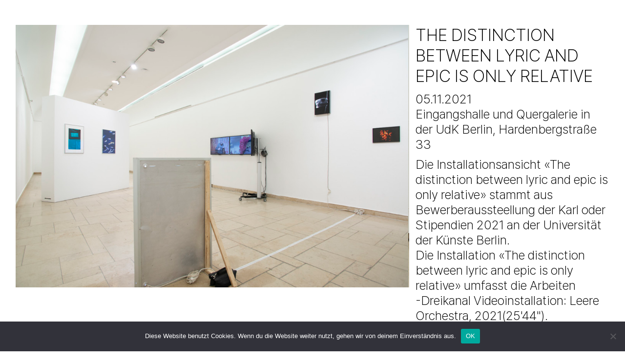

--- FILE ---
content_type: text/html; charset=UTF-8
request_url: https://www.mijiih.com/the-distinction-between-lyric-and-epic-is-only-relative-ver-2/
body_size: 27251
content:
<!DOCTYPE html>
<html lang="de">
<head>
<meta charset="UTF-8">
<meta name="viewport" content="width=device-width, initial-scale=1.0, minimum-scale=1.0, maximum-scale=5.0, user-scalable=yes, viewport-fit=cover">

<title>Miji Ih — The distinction between lyric and epic is only relative (Ver. 2)</title>
<meta name='robots' content='max-image-preview:large' />
<link rel="alternate" title="oEmbed (JSON)" type="application/json+oembed" href="https://www.mijiih.com/wp-json/oembed/1.0/embed?url=https%3A%2F%2Fwww.mijiih.com%2Fthe-distinction-between-lyric-and-epic-is-only-relative-ver-2%2F" />
<link rel="alternate" title="oEmbed (XML)" type="text/xml+oembed" href="https://www.mijiih.com/wp-json/oembed/1.0/embed?url=https%3A%2F%2Fwww.mijiih.com%2Fthe-distinction-between-lyric-and-epic-is-only-relative-ver-2%2F&#038;format=xml" />
<style id='wp-img-auto-sizes-contain-inline-css' type='text/css'>
img:is([sizes=auto i],[sizes^="auto," i]){contain-intrinsic-size:3000px 1500px}
/*# sourceURL=wp-img-auto-sizes-contain-inline-css */
</style>
<link rel='stylesheet' id='frontend-style-css' href='https://www.mijiih.com/wp-content/themes/lay/frontend/assets/css/frontend.style.css?ver=7.6.6' type='text/css' media='all' />
<style id='frontend-style-inline-css' type='text/css'>
/* essential styles that need to be in head */
		html{
			overflow-y: scroll;
			/* needs to be min-height: 100% instead of height: 100%. doing height: 100% can cause a bug when doing scroll in jQuery for html,body  */
			min-height: 100%;
			/* prevent anchor font size from changing when rotating iphone to landscape mode */
			/* also: https://stackoverflow.com/questions/49589861/is-there-a-non-hacky-way-to-prevent-pinch-zoom-on-ios-11-3-safari */
			-webkit-text-size-adjust: none;
			/* prevent overflow while loading */
			overflow-x: hidden!important;
		}
		body{
			background-color: white;
			transition: background-color 300ms ease;
			min-height: 100%;
			margin: 0;
			width: 100%;
		}
		/* lay image opacity css */
		#search-results-region img.setsizes{opacity: 0;}#search-results-region img.lay-gif{opacity: 0;}#search-results-region img.lay-image-original{opacity: 0;}#search-results-region img.carousel-img{opacity: 0;}#search-results-region video.video-lazyload{opacity: 0;}#search-results-region img.setsizes.loaded{opacity: 1;}#search-results-region img.loaded-error{opacity: 1;}#search-results-region img.lay-gif.loaded{opacity: 1;}#search-results-region img.lay-image-original.loaded{opacity: 1;}#search-results-region img.carousel-img.loaded{opacity: 1;}#search-results-region video.loaded{opacity: 1;}.col img.setsizes{opacity: 0;}.col img.lay-gif{opacity: 0;}.col img.lay-image-original{opacity: 0;}.col img.carousel-img{opacity: 0;}.col video.video-lazyload{opacity: 0;}.col img.setsizes.loaded{opacity: 1;}.col img.loaded-error{opacity: 1;}.col img.lay-gif.loaded{opacity: 1;}.col img.lay-image-original.loaded{opacity: 1;}.col img.carousel-img.loaded{opacity: 1;}.col video.loaded{opacity: 1;}.project-arrow img.setsizes{opacity: 0;}.project-arrow img.lay-gif{opacity: 0;}.project-arrow img.lay-image-original{opacity: 0;}.project-arrow img.carousel-img{opacity: 0;}.project-arrow video.video-lazyload{opacity: 0;}.project-arrow img.setsizes.loaded{opacity: 1;}.project-arrow img.loaded-error{opacity: 1;}.project-arrow img.lay-gif.loaded{opacity: 1;}.project-arrow img.lay-image-original.loaded{opacity: 1;}.project-arrow img.carousel-img.loaded{opacity: 1;}.project-arrow video.loaded{opacity: 1;}.background-image img.setsizes{opacity: 0;}.background-image img.lay-gif{opacity: 0;}.background-image img.lay-image-original{opacity: 0;}.background-image img.carousel-img{opacity: 0;}.background-image video.video-lazyload{opacity: 0;}.background-image img.setsizes.loaded{opacity: 1;}.background-image img.loaded-error{opacity: 1;}.background-image img.lay-gif.loaded{opacity: 1;}.background-image img.lay-image-original.loaded{opacity: 1;}.background-image img.carousel-img.loaded{opacity: 1;}.background-image video.loaded{opacity: 1;}.background-video img.setsizes{opacity: 0;}.background-video img.lay-gif{opacity: 0;}.background-video img.lay-image-original{opacity: 0;}.background-video img.carousel-img{opacity: 0;}.background-video video.video-lazyload{opacity: 0;}.background-video img.setsizes.loaded{opacity: 1;}.background-video img.loaded-error{opacity: 1;}.background-video img.lay-gif.loaded{opacity: 1;}.background-video img.lay-image-original.loaded{opacity: 1;}.background-video img.carousel-img.loaded{opacity: 1;}.background-video video.loaded{opacity: 1;}
		/* lay media query styles */
		@media (min-width: 1025px){
			
.column-wrap._100vh,
.column-wrap.rowcustomheight {
  display: flex;
}

#custom-phone-grid {
  display: none;
}

#footer-custom-phone-grid {
  display: none;
}

.cover-region-phone {
  display: none;
}

.column-wrap._100vh,
.column-wrap.rowcustomheight {
  display: flex;
}

.sitetitle.txt .sitetitle-txt-inner {
  margin-top: 0;
  margin-bottom: 0;
}

.row._100vh,
.row._100vh.empty {
  min-height: 100vh;
  min-height: 100svh;
}
.row._100vh .row-inner,
.row._100vh .column-wrap,
.row._100vh.empty .row-inner,
.row._100vh.empty .column-wrap {
  min-height: 100vh;
  min-height: 100svh;
}

nav.laynav li {
  display: inline-block;
}

nav.laynav {
  white-space: nowrap;
}

.lay-mobile-icons-wrap {
  display: none;
  white-space: nowrap;
}

.mobile-title {
  display: none;
}

.navbar {
  position: fixed;
  z-index: 10;
  width: 100%;
  transform: translateZ(0);
}

nav.mobile-nav {
  display: none;
}

.sitetitle.txt .sitetitle-txt-inner span,
nav.laynav span {
  text-decoration-style: underline;
}

.col.align-top {
  align-self: start;
}

.col.align-onethird {
  align-self: start;
}

.col.align-middle {
  align-self: center;
}

.col.align-twothirds {
  align-self: end;
}

.col.align-bottom {
  align-self: end;
}

.cover-region {
  position: sticky;
  z-index: 1;
  top: 0;
  left: 0;
  width: 100%;
  height: 100vh;
  will-change: transform;
}

.lay-sitewide-background-video-mobile {
  display: none;
}

.cover-down-arrow-desktop {
  display: block;
}

.cover-down-arrow-phone {
  display: none;
}

.col.type-vl.absolute-position {
  position: absolute !important;
  margin-left: 0 !important;
  z-index: 1;
}

/* 

100VH rows 

*/
.column-wrap._100vh > .col.absolute-position:not(.lay-sticky) {
  position: absolute !important;
  margin-left: 0 !important;
}

.column-wrap._100vh > .col.absolute-position.align-top:not(.lay-sticky) {
  top: 0;
}

.column-wrap._100vh > .col.absolute-position.align-bottom:not(.lay-sticky) {
  bottom: 0;
}

._100vh:not(.stack-element) > .type-html {
  position: absolute !important;
  margin-left: 0 !important;
  z-index: 1;
}

._100vh:not(.stack-element) > .type-html.align-top {
  top: 0;
}

._100vh:not(.stack-element) > .type-html.align-middle {
  top: 50%;
  transform: translateY(-50%);
}

._100vh:not(.stack-element) > .type-html.align-bottom {
  bottom: 0;
}

/* 

CUSTOM ROW HEIGHT 

*/
.column-wrap.rowcustomheight > .col.absolute-position:not(.lay-sticky) {
  position: absolute !important;
  margin-left: 0 !important;
  z-index: 1;
}

.rowcustomheight:not(.stack-element) > .type-html {
  position: absolute !important;
  margin-left: 0 !important;
  z-index: 1;
}

.rowcustomheight:not(.stack-element) > .type-html.align-top {
  top: 0;
}

.rowcustomheight:not(.stack-element) > .type-html.align-middle {
  top: 50%;
  transform: translateY(-50%);
}

.rowcustomheight:not(.stack-element) > .type-html.align-bottom {
  bottom: 0;
}

.lay-slide-from-top {
  top: 0;
  left: 0;
  right: 0;
  transform: translateY(-100.1%);
}

.lay-slide-from-top {
  transition: transform 500ms cubic-bezier(0.075, 0.82, 0.165, 1);
}

.lay-slide-from-left {
  top: 0;
  left: 0;
  bottom: 0;
  transform: translateX(-100.1%);
}

.lay-slide-from-left {
  transition: transform 500ms cubic-bezier(0.075, 0.82, 0.165, 1);
}

.lay-slide-from-right {
  top: 0;
  right: 0;
  transform: translateX(100.1%);
}

.lay-slide-from-right {
  transition: transform 500ms cubic-bezier(0.075, 0.82, 0.165, 1);
}

.lay-slide-from-bottom {
  left: 0;
  right: 0;
  bottom: 0;
  transform: translateY(100.1%);
}

.lay-slide-from-bottom {
  transition: transform 500ms cubic-bezier(0.075, 0.82, 0.165, 1);
}

.lay-fade {
  opacity: 0;
  top: 0;
  left: 0;
  right: 0;
  transform: translateY(-100.1%);
}

.lay-none {
  transform: translate(0, 0);
  top: 0;
  left: 0;
  pointer-events: none;
  opacity: 0;
}
.lay-none .row .col {
  pointer-events: none;
}

.lay-none-right {
  transform: translate(0, 0);
  top: 0;
  right: 0;
  pointer-events: none;
  opacity: 0;
}
.lay-none-right .row .col {
  pointer-events: none;
}

.lay-none-left {
  transform: translate(0, 0);
  top: 0;
  left: 0;
  pointer-events: none;
  opacity: 0;
}
.lay-none-left .row .col {
  pointer-events: none;
}

.lay-none-bottom {
  transform: translate(0, 0);
  bottom: 0;
  left: 0;
  right: 0;
  pointer-events: none;
  opacity: 0;
}
.lay-none-bottom .row .col {
  pointer-events: none;
}

.lay-none-top {
  transform: translate(0, 0);
  top: 0;
  left: 0;
  right: 0;
  pointer-events: none;
  opacity: 0;
}
.lay-none-top .row .col {
  pointer-events: none;
}

.lay-show-overlay.lay-slide-from-top {
  transform: translateY(0);
}

.lay-show-overlay.lay-slide-from-left {
  transform: translateX(0);
}

.lay-show-overlay.lay-slide-from-right {
  transform: translateX(0);
}

.lay-show-overlay.lay-slide-from-bottom {
  transform: translateY(0);
}

.lay-show-overlay.lay-fade {
  transform: translateY(0);
  animation: 350ms forwards overlayfadein;
  opacity: 1;
}

.lay-show-overlay.lay-fadeout {
  animation: 350ms forwards overlayfadeout;
}

.lay-show-overlay.lay-none,
.lay-show-overlay.lay-none-right,
.lay-show-overlay.lay-none-left,
.lay-show-overlay.lay-none-top,
.lay-show-overlay.lay-none-bottom {
  pointer-events: auto;
  opacity: 1;
}
.lay-show-overlay.lay-none .row .col,
.lay-show-overlay.lay-none-right .row .col,
.lay-show-overlay.lay-none-left .row .col,
.lay-show-overlay.lay-none-top .row .col,
.lay-show-overlay.lay-none-bottom .row .col {
  pointer-events: auto;
}

@keyframes overlayfadein {
  0% {
    opacity: 0;
  }
  100% {
    opacity: 1;
  }
}
@keyframes overlayfadeout {
  0% {
    opacity: 1;
  }
  100% {
    opacity: 0;
  }
}
nav.laynav {
  z-index: 20;
  line-height: 1;
}
nav.laynav .span-wrap {
  display: inline-block;
}
nav.laynav ul {
  list-style-type: none;
  margin: 0;
  padding: 0;
  font-size: 0;
  display: flex;
}
nav.laynav a {
  text-decoration: none;
}
nav.laynav li {
  vertical-align: top;
}
nav.laynav li:last-child {
  margin-right: 0 !important;
  margin-bottom: 0 !important;
}

			
		}
		@media (max-width: 1024px){
			
.hascustomphonegrid #grid {
  display: none;
}
.hascustomphonegrid .column-wrap._100vh,
.hascustomphonegrid .column-wrap.rowcustomheight {
  display: flex;
}

.hascustomphonegrid .cover-region-desktop {
  display: none;
}

.nocustomphonegrid .type-vl {
  display: none;
}

.footer-hascustomphonegrid #footer {
  display: none;
}

.tagline {
  display: none;
}

body {
  box-sizing: border-box;
}

.fp-section.row._100vh,
.fp-section.row._100vh.empty {
  min-height: 0;
}
.fp-section.row._100vh .row-inner,
.fp-section.row._100vh.empty .row-inner {
  min-height: 0 !important;
}

.lay-content.nocustomphonegrid #grid .col.lay-sticky,
.lay-content.footer-nocustomphonegrid #footer .col.lay-sticky,
.lay-content .cover-region-desktop .col.lay-sticky {
  position: relative !important;
  top: auto !important;
}

.lay-content.nocustomphonegrid #grid .col:not(.below, .in-view),
.lay-content.footer-nocustomphonegrid #footer .col:not(.below, .in-view),
.lay-content .cover-region-desktop .col:not(.below, .in-view) {
  transform: translate3d(0, 0, 0) !important;
}

.lay-content.nocustomphonegrid #grid .col,
.lay-content.footer-nocustomphonegrid #footer .col,
.lay-content .cover-region-desktop .col {
  width: 100%;
}

html.flexbox .lay-content .row._100vh.row-col-amt-2.absolute-positioning-vertically-in-apl .col.align-top,
html.flexbox .lay-content .row.rowcustomheight.row-col-amt-2.absolute-positioning-vertically-in-apl .col.align-top,
html.flexbox .lay-content .row._100vh.row-col-amt-3.absolute-positioning-vertically-in-apl .col.align-top,
html.flexbox .lay-content .row.rowcustomheight.row-col-amt-3.absolute-positioning-vertically-in-apl .col.align-top {
  top: 0;
  position: absolute;
  margin-bottom: 0;
}
html.flexbox .lay-content .row._100vh.row-col-amt-2.absolute-positioning-vertically-in-apl .col.align-middle,
html.flexbox .lay-content .row.rowcustomheight.row-col-amt-2.absolute-positioning-vertically-in-apl .col.align-middle,
html.flexbox .lay-content .row._100vh.row-col-amt-3.absolute-positioning-vertically-in-apl .col.align-middle,
html.flexbox .lay-content .row.rowcustomheight.row-col-amt-3.absolute-positioning-vertically-in-apl .col.align-middle {
  top: 50%;
  transform: translate(0, -50%) !important;
  position: absolute;
  margin-bottom: 0;
}
html.flexbox .lay-content .row._100vh.row-col-amt-2.absolute-positioning-vertically-in-apl .col.align-bottom,
html.flexbox .lay-content .row.rowcustomheight.row-col-amt-2.absolute-positioning-vertically-in-apl .col.align-bottom,
html.flexbox .lay-content .row._100vh.row-col-amt-3.absolute-positioning-vertically-in-apl .col.align-bottom,
html.flexbox .lay-content .row.rowcustomheight.row-col-amt-3.absolute-positioning-vertically-in-apl .col.align-bottom {
  bottom: 0;
  position: absolute;
  margin-bottom: 0;
}

html.flexbox .lay-content .row._100vh.one-col-row .column-wrap,
html.flexbox .lay-content .row.rowcustomheight.one-col-row .column-wrap {
  display: flex;
}
html.flexbox .lay-content .row._100vh.one-col-row .col.align-top,
html.flexbox .lay-content .row.rowcustomheight.one-col-row .col.align-top {
  align-self: start;
  margin-bottom: 0;
}
html.flexbox .lay-content .row._100vh.one-col-row .col.align-middle,
html.flexbox .lay-content .row.rowcustomheight.one-col-row .col.align-middle {
  align-self: center;
  margin-bottom: 0;
}
html.flexbox .lay-content .row._100vh.one-col-row .col.align-bottom,
html.flexbox .lay-content .row.rowcustomheight.one-col-row .col.align-bottom {
  align-self: end;
  margin-bottom: 0;
}

.lay-content .row {
  box-sizing: border-box;
  display: block;
}

.lay-content .row:last-child .col:last-child {
  margin-bottom: 0 !important;
}

html.flexbox #custom-phone-grid .column-wrap._100vh,
html.flexbox #custom-phone-grid .column-wrap.rowcustomheight,
html.flexbox .cover-region-phone .column-wrap._100vh,
html.flexbox .cover-region-phone .column-wrap.rowcustomheight,
html.flexbox #footer-custom-phone-grid .column-wrap._100vh,
html.flexbox #footer-custom-phone-grid .column-wrap.rowcustomheight {
  display: flex;
}
html.flexbox #custom-phone-grid .col.align-top,
html.flexbox .cover-region-phone .col.align-top,
html.flexbox #footer-custom-phone-grid .col.align-top {
  align-self: start;
}
html.flexbox #custom-phone-grid .col.align-middle,
html.flexbox .cover-region-phone .col.align-middle,
html.flexbox #footer-custom-phone-grid .col.align-middle {
  align-self: center;
}
html.flexbox #custom-phone-grid .col.align-bottom,
html.flexbox .cover-region-phone .col.align-bottom,
html.flexbox #footer-custom-phone-grid .col.align-bottom {
  align-self: end;
}

.row-inner {
  box-sizing: border-box;
}

.title a,
.title {
  opacity: 1;
}

.sitetitle {
  display: none;
}

.navbar {
  display: block;
  top: 0;
  left: 0;
  bottom: auto;
  right: auto;
  width: 100%;
  z-index: 30;
  border-bottom-style: solid;
  border-bottom-width: 1px;
}

.mobile-title.image {
  font-size: 0;
}

.mobile-title.text {
  line-height: 1;
  display: inline-flex;
}
.mobile-title.text > span {
  align-self: center;
}

.mobile-title {
  z-index: 31;
  display: inline-block;
  box-sizing: border-box;
}
.mobile-title img {
  box-sizing: border-box;
  height: 100%;
}

nav.primary,
nav.second_menu,
nav.third_menu,
nav.fourth_menu {
  display: none;
}

body.mobile-menu-style_desktop_menu .burger-wrap,
body.mobile-menu-style_desktop_menu .mobile-menu-close-custom {
  display: none;
}
body.mobile-menu-style_desktop_menu nav.mobile-nav {
  z-index: 35;
  line-height: 1;
  white-space: nowrap;
}
body.mobile-menu-style_desktop_menu nav.mobile-nav li {
  vertical-align: top;
}
body.mobile-menu-style_desktop_menu nav.mobile-nav li:last-child {
  margin-right: 0 !important;
  margin-bottom: 0 !important;
}
body.mobile-menu-style_desktop_menu nav.mobile-nav ul {
  list-style-type: none;
  margin: 0;
  padding: 0;
  font-size: 0;
}
body.mobile-menu-style_desktop_menu nav.mobile-nav a {
  text-decoration: none;
}
body.mobile-menu-style_desktop_menu nav.mobile-nav span {
  border-bottom-style: solid;
  border-bottom-width: 0;
}

.html5video .html5video-customplayicon {
  max-width: 100px;
}

.cover-enabled-on-phone .cover-region {
  position: sticky;
  z-index: 1;
  top: 0;
  left: 0;
  width: 100%;
  min-height: 100vh;
  will-change: transform;
}

.lay-sitewide-background-video {
  display: none;
}

.cover-down-arrow-desktop {
  display: none;
}

.cover-down-arrow-phone {
  display: block;
}

.lay-content.nocustomphonegrid #grid .row.only-marquee-row {
  padding-left: 0;
  padding-right: 0;
}

.col.absolute-position.type-vl {
  position: absolute;
  margin-left: 0 !important;
  z-index: 1;
}

.hascustomphonegrid .column-wrap._100vh > .col.absolute-position:not(.lay-sticky) {
  position: absolute !important;
  margin-left: 0 !important;
  z-index: 1;
}
.hascustomphonegrid .column-wrap._100vh > .col.absolute-position.align-top:not(.lay-sticky) {
  top: 0;
}
.hascustomphonegrid .column-wrap._100vh > .col.absolute-position.align-bottom:not(.lay-sticky) {
  bottom: 0;
}

.hascustomphonegrid .column-wrap.rowcustomheight > .col.absolute-position:not(.lay-sticky) {
  position: absolute !important;
  margin-left: 0 !important;
  z-index: 1;
}
.hascustomphonegrid .column-wrap.rowcustomheight > .col.absolute-position.align-top:not(.lay-sticky) {
  top: 0;
}
.hascustomphonegrid .column-wrap.rowcustomheight > .col.absolute-position.align-bottom:not(.lay-sticky) {
  bottom: 0;
}

body.mobile-menu-style_1.mobile-menu-has-animation.mobile-menu-animation-possible.animate-mobile-menu nav.mobile-nav {
  transition: transform 300ms cubic-bezier(0.52, 0.16, 0.24, 1);
}

body.mobile-menu-style_1 nav.mobile-nav::-webkit-scrollbar {
  display: none;
}
body.mobile-menu-style_1 nav.mobile-nav {
  transform: translateY(-99999px);
  overflow-y: scroll;
  -webkit-overflow-scrolling: touch;
  white-space: normal;
  width: 100%;
  top: 0;
  left: 0;
  bottom: auto;
}
body.mobile-menu-style_1 nav.mobile-nav .current-menu-item {
  opacity: 1;
}
body.mobile-menu-style_1 nav.mobile-nav li {
  display: block;
  margin-right: 0;
  margin-bottom: 0;
  padding: 0;
}
body.mobile-menu-style_1 nav.mobile-nav li a {
  display: block;
  opacity: 1;
  border-bottom-style: solid;
  border-bottom-width: 1px;
  transition: background-color 200ms ease;
  margin: 0;
}
body.mobile-menu-style_1 nav.mobile-nav li a:hover {
  opacity: 1;
}
body.mobile-menu-style_1 nav.mobile-nav li a .span-wrap {
  border-bottom: none;
}
body.mobile-menu-style_1 nav.mobile-nav li a:hover .span-wrap {
  border-bottom: none;
}

body.mobile-menu-style_2.mobile-menu-has-animation.mobile-menu-animation-possible nav.mobile-nav {
  transition: transform 500ms cubic-bezier(0.52, 0.16, 0.24, 1);
}

body.mobile-menu-style_2 .laynav .burger-wrap {
  position: absolute;
  right: 0;
  top: 0;
}
body.mobile-menu-style_2 nav.mobile-nav.active {
  transform: translateX(0);
}
body.mobile-menu-style_2 nav.mobile-nav::-webkit-scrollbar {
  display: none;
}
body.mobile-menu-style_2 nav.mobile-nav {
  box-sizing: border-box;
  z-index: 35;
  top: 0;
  height: 100vh;
  overflow-y: scroll;
  -webkit-overflow-scrolling: touch;
  white-space: normal;
  width: 100%;
  transform: translateX(100%);
}
body.mobile-menu-style_2 nav.mobile-nav li a {
  display: block;
  margin: 0;
  box-sizing: border-box;
  width: 100%;
}

body.mobile-menu-style_3.mobile-menu-has-animation.mobile-menu-animation-possible .mobile-nav ul {
  opacity: 0;
  transition: opacity 300ms cubic-bezier(0.52, 0.16, 0.24, 1) 200ms;
}

body.mobile-menu-style_3.mobile-menu-has-animation.mobile-menu-animation-possible.mobile-menu-open .mobile-nav ul {
  opacity: 1;
}

body.mobile-menu-style_3.mobile-menu-has-animation.mobile-menu-animation-possible nav.mobile-nav {
  transition: height 500ms cubic-bezier(0.52, 0.16, 0.24, 1);
}

body.mobile-menu-style_3 nav.mobile-nav.active {
  transform: translateX(0);
}
body.mobile-menu-style_3 nav.mobile-nav::-webkit-scrollbar {
  display: none;
}
body.mobile-menu-style_3 nav.mobile-nav {
  width: 100%;
  height: 0;
  box-sizing: border-box;
  z-index: 33;
  overflow-y: scroll;
  -webkit-overflow-scrolling: touch;
  white-space: normal;
  width: 100%;
}
body.mobile-menu-style_3 nav.mobile-nav li a {
  display: block;
  margin: 0;
  box-sizing: border-box;
  width: 100%;
}

body.mobile-menu-style_4.mobile-menu-has-animation.mobile-menu-animation-possible.animate-mobile-menu nav.mobile-nav {
  transition: transform 300ms cubic-bezier(0.52, 0.16, 0.24, 1);
}

body.mobile-menu-style_4 nav.mobile-nav::-webkit-scrollbar {
  display: none;
}
body.mobile-menu-style_4 nav.mobile-nav {
  width: 100%;
  height: 0;
  box-sizing: border-box;
  z-index: 29;
  overflow-y: scroll;
  -webkit-overflow-scrolling: touch;
  white-space: normal;
  width: 100%;
}
body.mobile-menu-style_4 nav.mobile-nav li a {
  display: block;
  margin: 0;
  box-sizing: border-box;
  width: 100%;
}

/**
 * Toggle Switch Globals
 *
 * All switches should take on the class `c-hamburger` as well as their
 * variant that will give them unique properties. This class is an overview
 * class that acts as a reset for all versions of the icon.
 */
.mobile-menu-style_1 .burger-wrap,
.mobile-menu-style_3 .burger-wrap,
.mobile-menu-style_4 .burger-wrap {
  z-index: 33;
}

.lay-mobile-icons-wrap {
  z-index: 33;
  top: 0;
  right: 0;
  vertical-align: top;
}

.burger-wrap {
  padding-left: 10px;
  font-size: 0;
  box-sizing: border-box;
  display: inline-block;
  cursor: pointer;
  vertical-align: top;
}

.burger-inner {
  position: relative;
}

.burger-default {
  border-radius: 0;
  overflow: hidden;
  margin: 0;
  padding: 0;
  width: 25px;
  height: 20px;
  font-size: 0;
  -webkit-appearance: none;
  -moz-appearance: none;
  appearance: none;
  box-shadow: none;
  border-radius: none;
  border: none;
  cursor: pointer;
  background-color: transparent;
}

.burger-default:focus {
  outline: none;
}

.burger-default span {
  display: block;
  position: absolute;
  left: 0;
  right: 0;
  background-color: #000;
}

.default .burger-default span {
  height: 2px;
  top: 9px;
}
.default .burger-default span::before,
.default .burger-default span::after {
  height: 2px;
}
.default .burger-default span::before {
  top: -9px;
}
.default .burger-default span::after {
  bottom: -9px;
}

.default_thin .burger-default span {
  height: 1px;
  top: 9px;
}
.default_thin .burger-default span::before,
.default_thin .burger-default span::after {
  height: 1px;
}
.default_thin .burger-default span::before {
  top: -6px;
}
.default_thin .burger-default span::after {
  bottom: -6px;
}

.burger-default span::before,
.burger-default span::after {
  position: absolute;
  display: block;
  left: 0;
  width: 100%;
  background-color: #000;
  content: "";
}

/**
 * Style 2
 *
 * Hamburger to "x" (htx). Takes on a hamburger shape, bars slide
 * down to center and transform into an "x".
 */
.burger-has-animation .burger-default {
  transition: background 0.2s;
}
.burger-has-animation .burger-default span {
  transition: background-color 0.2s 0s;
}
.burger-has-animation .burger-default span::before,
.burger-has-animation .burger-default span::after {
  transition-timing-function: cubic-bezier(0.04, 0.04, 0.12, 0.96);
  transition-duration: 0.2s, 0.2s;
  transition-delay: 0.2s, 0s;
}
.burger-has-animation .burger-default span::before {
  transition-property: top, transform;
  -webkit-transition-property: top, -webkit-transform;
}
.burger-has-animation .burger-default span::after {
  transition-property: bottom, transform;
  -webkit-transition-property: bottom, -webkit-transform;
}
.burger-has-animation .burger-default.active span::before,
.burger-has-animation .burger-default.active span::after {
  transition-delay: 0s, 0.2s;
}

/* active state, i.e. menu open */
.burger-default.active span {
  background-color: transparent !important;
}

.burger-default.active span::before {
  transform: rotate(45deg);
  top: 0;
}

.burger-default.active span::after {
  transform: rotate(-45deg);
  bottom: 0;
}

.mobile-menu-icon {
  z-index: 31;
}

.mobile-menu-icon {
  cursor: pointer;
}

.burger-custom-wrap-close {
  display: none;
}

body.mobile-menu-style_2 .mobile-nav .burger-custom-wrap-close {
  display: inline-block;
}
body.mobile-menu-style_2 .burger-custom-wrap-open {
  display: inline-block;
}

body.mobile-menu-open.mobile-menu-style_3 .burger-custom-wrap-close,
body.mobile-menu-open.mobile-menu-style_4 .burger-custom-wrap-close,
body.mobile-menu-open.mobile-menu-style_1 .burger-custom-wrap-close {
  display: inline-block;
}
body.mobile-menu-open.mobile-menu-style_3 .burger-custom-wrap-open,
body.mobile-menu-open.mobile-menu-style_4 .burger-custom-wrap-open,
body.mobile-menu-open.mobile-menu-style_1 .burger-custom-wrap-open {
  display: none;
}

/**
 * Toggle Switch Globals
 *
 * All switches should take on the class `c-hamburger` as well as their
 * variant that will give them unique properties. This class is an overview
 * class that acts as a reset for all versions of the icon.
 */
body.mobile_menu_bar_not_hidden .lay-mobile-icons-wrap.contains-cart-icon .burger-wrap-new {
  padding-top: 6px;
}

.burger-wrap-new.burger-wrap {
  padding-left: 5px;
  padding-right: 5px;
}

.lay-mobile-icons-wrap.contains-cart-icon.custom-burger .lay-cart-icon-wrap {
  padding-top: 0;
}

.burger-new {
  border-radius: 0;
  overflow: hidden;
  margin: 0;
  padding: 0;
  width: 30px;
  height: 30px;
  font-size: 0;
  -webkit-appearance: none;
  -moz-appearance: none;
  appearance: none;
  box-shadow: none;
  border-radius: none;
  border: none;
  cursor: pointer;
  background-color: transparent;
}

.burger-new:focus {
  outline: none;
}

.burger-new .bread-top,
.burger-new .bread-bottom {
  transform: none;
  z-index: 4;
  position: absolute;
  z-index: 3;
  top: 0;
  left: 0;
  width: 30px;
  height: 30px;
}

.burger-has-animation .bread-top,
.burger-has-animation .bread-bottom {
  transition: transform 0.1806s cubic-bezier(0.04, 0.04, 0.12, 0.96);
}
.burger-has-animation .bread-crust-bottom,
.burger-has-animation .bread-crust-top {
  transition: transform 0.1596s cubic-bezier(0.52, 0.16, 0.52, 0.84) 0.1008s;
}
.burger-has-animation .burger-new.active .bread-top,
.burger-has-animation .burger-new.active .bread-bottom {
  transition: transform 0.3192s cubic-bezier(0.04, 0.04, 0.12, 0.96) 0.1008s;
}
.burger-has-animation .burger-new.active .bread-crust-bottom,
.burger-has-animation .burger-new.active .bread-crust-top {
  transition: transform 0.1806s cubic-bezier(0.04, 0.04, 0.12, 0.96);
}

.burger-new .bread-crust-top,
.burger-new .bread-crust-bottom {
  display: block;
  width: 17px;
  height: 1px;
  background: #000;
  position: absolute;
  left: 7px;
  z-index: 1;
}

.bread-crust-top {
  top: 14px;
  transform: translateY(-3px);
}

.bread-crust-bottom {
  bottom: 14px;
  transform: translateY(3px);
}

.burger-new.active .bread-top {
  transform: rotate(45deg);
}
.burger-new.active .bread-crust-bottom {
  transform: none;
}
.burger-new.active .bread-bottom {
  transform: rotate(-45deg);
}
.burger-new.active .bread-crust-top {
  transform: none;
}

.cover-disabled-on-phone .cover-region-desktop._100vh._100vh-not-set-by-user {
  min-height: 0 !important;
}
.cover-disabled-on-phone .cover-region-desktop._100vh._100vh-not-set-by-user .cover-inner._100vh {
  min-height: 0 !important;
}
.cover-disabled-on-phone .cover-region-desktop._100vh._100vh-not-set-by-user .row._100vh {
  min-height: 0 !important;
}
.cover-disabled-on-phone .cover-region-desktop._100vh._100vh-not-set-by-user .row-inner._100vh {
  min-height: 0 !important;
}
.cover-disabled-on-phone .cover-region-desktop._100vh._100vh-not-set-by-user .column-wrap._100vh {
  min-height: 0 !important;
}

.lay-thumbnailgrid-tagfilter.mobile-one-line {
  white-space: nowrap;
  overflow-x: scroll;
  box-sizing: border-box;
  -webkit-overflow-scrolling: touch;
}

.lay-thumbnailgrid-tagfilter::-webkit-scrollbar {
  display: none;
}

.lay-thumbnailgrid-filter.mobile-one-line {
  white-space: nowrap;
  overflow-x: scroll;
  box-sizing: border-box;
  -webkit-overflow-scrolling: touch;
}

.lay-thumbnailgrid-filter::-webkit-scrollbar {
  display: none;
}

.lay-thumbnailgrid-tagfilter.mobile-one-line .tag-bubble:first-child {
  margin-left: 0 !important;
}
.lay-thumbnailgrid-tagfilter.mobile-one-line .tag-bubble:last-child {
  margin-right: 0 !important;
}

.lay-phone-slide-from-top {
  top: 0;
  left: 0;
  right: 0;
  transform: translateY(-100.1%);
}

.lay-phone-slide-from-top {
  transition: transform 500ms cubic-bezier(0.075, 0.82, 0.165, 1);
}

.lay-phone-slide-from-left {
  top: 0;
  left: 0;
  bottom: 0;
  transform: translateX(-100.1%);
}

.lay-phone-slide-from-left {
  transition: transform 500ms cubic-bezier(0.075, 0.82, 0.165, 1);
}

.lay-phone-slide-from-right {
  top: 0;
  right: 0;
  transition: transform 500ms cubic-bezier(0.075, 0.82, 0.165, 1);
  transform: translateX(100%);
}

.lay-phone-slide-from-right {
  transition: transform 500ms cubic-bezier(0.075, 0.82, 0.165, 1);
}

.lay-phone-slide-from-bottom {
  left: 0;
  right: 0;
  bottom: 0;
  transform: translateY(100.1%);
}

.lay-phone-slide-from-bottom {
  transition: transform 500ms cubic-bezier(0.075, 0.82, 0.165, 1);
}

.lay-phone-fade {
  opacity: 0;
  top: 0;
  left: 0;
  right: 0;
  transform: translateY(-100.1%);
}

.lay-phone-none {
  transform: translate(0, 0);
  top: 0;
  left: 0;
  pointer-events: none;
  opacity: 0;
}
.lay-phone-none .row .col {
  pointer-events: none;
}

.lay-phone-none-right {
  transform: translate(0, 0);
  top: 0;
  right: 0;
  pointer-events: none;
  opacity: 0;
}
.lay-phone-none-right .row .col {
  pointer-events: none;
}

.lay-phone-none-left {
  transform: translate(0, 0);
  top: 0;
  left: 0;
  pointer-events: none;
  opacity: 0;
}
.lay-phone-none-left .row .col {
  pointer-events: none;
}

.lay-phone-none-bottom {
  transform: translate(0, 0);
  bottom: 0;
  left: 0;
  right: 0;
  pointer-events: none;
  opacity: 0;
}
.lay-phone-none-bottom .row .col {
  pointer-events: none;
}

.lay-phone-none-top {
  transform: translate(0, 0);
  top: 0;
  left: 0;
  right: 0;
  pointer-events: none;
  opacity: 0;
}
.lay-phone-none-top .row .col {
  pointer-events: none;
}

.lay-show-overlay.lay-phone-slide-from-top {
  transform: translateY(0);
}

.lay-show-overlay.lay-phone-slide-from-left {
  transform: translateX(0);
}

.lay-show-overlay.lay-phone-slide-from-right {
  transform: translateX(0);
}

.lay-show-overlay.lay-phone-slide-from-bottom {
  transform: translateY(0);
}

.lay-show-overlay.lay-phone-fade {
  transform: translateY(0);
  animation: 350ms forwards overlayfadein;
  opacity: 1;
}

.lay-show-overlay.lay-fadeout {
  animation: 350ms forwards overlayfadeout;
}

.lay-show-overlay.lay-phone-none,
.lay-show-overlay.lay-phone-none-right,
.lay-show-overlay.lay-phone-none-left,
.lay-show-overlay.lay-phone-none-top,
.lay-show-overlay.lay-phone-none-bottom {
  pointer-events: auto;
  opacity: 1;
}
.lay-show-overlay.lay-phone-none .row .col,
.lay-show-overlay.lay-phone-none-right .row .col,
.lay-show-overlay.lay-phone-none-left .row .col,
.lay-show-overlay.lay-phone-none-top .row .col,
.lay-show-overlay.lay-phone-none-bottom .row .col {
  pointer-events: auto;
}

@keyframes overlayfadein {
  0% {
    opacity: 0;
  }
  100% {
    opacity: 1;
  }
}
@keyframes overlayfadeout {
  0% {
    opacity: 1;
  }
  100% {
    opacity: 0;
  }
}
html.no-flexbox #footer-custom-phone-grid .col.align-bottom {
  vertical-align: bottom;
}

.mobile_sitetitle_fade_out_when_scrolling_down {
  transition: all ease-in-out 300ms;
}

.mobile_sitetitle_move_away_when_scrolling_down {
  transition: all ease-in-out 300ms;
}

.mobile_menu_fade_out_when_scrolling_down {
  transition: all ease-in-out 300ms;
}

.mobile_menu_move_away_when_scrolling_down {
  transition: all ease-in-out 300ms;
}

.mobile_menubar_move_away_when_scrolling_down {
  transition: all ease-in-out 300ms;
}

.mobile_menubar_fade_out_when_scrolling_down {
  transition: all ease-in-out 300ms;
}

.mobile_menuicons_fade_out_when_scrolling_down {
  transition: all ease-in-out 300ms;
}

.mobile_menuicons_move_away_when_scrolling_down {
  transition: all ease-in-out 300ms;
}

body.lay-hide-phone-menu .mobile_sitetitle_fade_out_when_scrolling_down {
  opacity: 0;
  pointer-events: none;
}
body.lay-hide-phone-menu .mobile_menu_fade_out_when_scrolling_down {
  opacity: 0;
  pointer-events: none;
}
body.lay-hide-phone-menu .mobile_menubar_move_away_when_scrolling_down {
  transform: translateY(-100%);
}
body.lay-hide-phone-menu .mobile_menubar_fade_out_when_scrolling_down {
  opacity: 0 !important;
  pointer-events: none;
}
body.lay-hide-phone-menu .mobile_menuicons_fade_out_when_scrolling_down {
  opacity: 0 !important;
  pointer-events: none;
}
body.lay-hide-phone-menu .mobile_menuicons_move_away_when_scrolling_down {
  transform: translateY(-100%);
}

nav.laynav {
  z-index: 20;
  line-height: 1;
}
nav.laynav .span-wrap {
  display: inline-block;
}
nav.laynav ul {
  list-style-type: none;
  margin: 0;
  padding: 0;
  font-size: 0;
}
nav.laynav a {
  text-decoration: none;
}
nav.laynav li {
  vertical-align: top;
}
nav.laynav li:last-child {
  margin-right: 0 !important;
  margin-bottom: 0 !important;
}

			
		}

					/* default text format "Default" */
					.lay-textformat-parent > *, ._Default, ._Default_no_spaces{
						font-family:Pretendard-ExtraLight;color:#000000;letter-spacing:0em;line-height:1.2;font-weight:300;text-transform:none;font-style:normal;text-decoration: none;padding: 0;text-indent:0em;border-bottom: none;text-align:left;
					}@media (min-width: 1025px){
						.lay-textformat-parent > *, ._Default{
							font-size:16px;margin:0px 0 15px 0;
						}
						._Default_no_spaces{
							font-size:16px;
						}
						.lay-textformat-parent > *:last-child, ._Default:last-child{
							margin-bottom: 0;
						}
					}
					@media (min-width: 1025px) and (max-width: 1024px){
						.lay-textformat-parent > *, ._Default{
							font-size:16px;margin:0px 0 15px 0;
						}
						._Default_no_spaces{
							font-size:16px;
						}
						.lay-textformat-parent > *:last-child, ._Default:last-child{
							margin-bottom: 0;
						}
					}
					@media (max-width: 1024px){
						.lay-textformat-parent > *, ._Default{
							font-size:16px;margin:0px 0 15px 0;
						}
						._Default_no_spaces{
							font-size:16px;
						}
						.lay-textformat-parent > *:last-child, ._Default:last-child{
							margin-bottom: 0;
						}
					}._H1, ._H1_no_spaces{font-family:Pretendard-ExtraLight;color:#000;letter-spacing:0em;line-height:1.2;font-weight:300;text-transform:uppercase;font-style:normal;text-decoration: none;padding: 0;text-indent:0em;border-bottom: none;text-align:left;}@media (min-width: 1025px){
						._H1{font-size:35px;margin:0px 0 10px 0;}
						._H1:last-child{
							margin-bottom: 0;
						}
						._H1_no_spaces{font-size:35px;}
					}
						@media (min-width: 1025px) and (max-width: 1024px){
							._H1{font-size:30px;margin:0px 0 10px 0;}
							._H1:last-child{
								margin-bottom: 0;
							}
							._H1_no_spaces{font-size:30px;}
						}
						@media (max-width: 1024px){
							._H1{font-size:20px;margin:0px 0 10px 0;}
							._H1:last-child{
								margin-bottom: 0;
							}
							._H1_no_spaces{font-size:20px;}
						}._credits, ._credits_no_spaces{font-family:Pretendard-ExtraLight;color:#000000;letter-spacing:0em;line-height:1.2;font-weight:300;text-transform:none;font-style:normal;text-decoration: none;padding: 0;text-indent:em;border-bottom: none;text-align:left;}@media (min-width: 1025px){
						._credits{font-size:14px;margin:5px 0 5px 0;}
						._credits:last-child{
							margin-bottom: 0;
						}
						._credits_no_spaces{font-size:14px;}
					}
						@media (min-width: 1025px) and (max-width: 1024px){
							._credits{font-size:12px;margin:3px 0 3px 0;}
							._credits:last-child{
								margin-bottom: 0;
							}
							._credits_no_spaces{font-size:12px;}
						}
						@media (max-width: 1024px){
							._credits{font-size:12px;margin:3px 0 3px 0;}
							._credits:last-child{
								margin-bottom: 0;
							}
							._credits_no_spaces{font-size:12px;}
						}._text, ._text_no_spaces{font-family:Pretendard-ExtraLight;color:#000000;letter-spacing:0em;line-height:1.2;font-weight:300;text-transform:none;font-style:normal;text-decoration: none;padding: 0;text-indent:0em;border-bottom: none;text-align:left;}@media (min-width: 1025px){
						._text{font-size:26px;margin:10px 0 10px 0;}
						._text:last-child{
							margin-bottom: 0;
						}
						._text_no_spaces{font-size:26px;}
					}
						@media (min-width: 1025px) and (max-width: 1024px){
							._text{font-size:15px;margin:10px 0 10px 0;}
							._text:last-child{
								margin-bottom: 0;
							}
							._text_no_spaces{font-size:15px;}
						}
						@media (max-width: 1024px){
							._text{font-size:15px;margin:10px 0 10px 0;}
							._text:last-child{
								margin-bottom: 0;
							}
							._text_no_spaces{font-size:15px;}
						}._Auszeichnung, ._Auszeichnung_no_spaces{font-family:Pretendard-ExtraLight;color:#000000;letter-spacing:0em;line-height:1.2;font-weight:300;text-transform:none;font-style:normal;text-decoration: none;padding: 0;text-indent:0em;border-bottom: none;text-align:left;}@media (min-width: 1025px){
						._Auszeichnung{font-size:35px;margin:0px 0 20px 0;}
						._Auszeichnung:last-child{
							margin-bottom: 0;
						}
						._Auszeichnung_no_spaces{font-size:35px;}
					}
						@media (min-width: 1025px) and (max-width: 1024px){
							._Auszeichnung{font-size:15px;margin:0px 0 20px 0;}
							._Auszeichnung:last-child{
								margin-bottom: 0;
							}
							._Auszeichnung_no_spaces{font-size:15px;}
						}
						@media (max-width: 1024px){
							._Auszeichnung{font-size:15px;margin:0px 0 20px 0;}
							._Auszeichnung:last-child{
								margin-bottom: 0;
							}
							._Auszeichnung_no_spaces{font-size:15px;}
						}._H2, ._H2_no_spaces{font-family:Pretendard-ExtraLight;color:#000;letter-spacing:0em;line-height:1.2;font-weight:300;text-transform:none;font-style:italic;text-decoration: none;padding: 0;text-indent:0em;border-bottom: none;text-align:left;}@media (min-width: 1025px){
						._H2{font-size:30px;margin:0px 0 30px 0;}
						._H2:last-child{
							margin-bottom: 0;
						}
						._H2_no_spaces{font-size:30px;}
					}
						@media (min-width: 1025px) and (max-width: 1024px){
							._H2{font-size:20px;margin:0px 0 20px 0;}
							._H2:last-child{
								margin-bottom: 0;
							}
							._H2_no_spaces{font-size:20px;}
						}
						@media (max-width: 1024px){
							._H2{font-size:15px;margin:0px 0 15px 0;}
							._H2:last-child{
								margin-bottom: 0;
							}
							._H2_no_spaces{font-size:15px;}
						}._Menu, ._Menu_no_spaces{font-family:Pretendard-ExtraLight;color:#000000;letter-spacing:0em;line-height:1.2;font-weight:300;text-transform:uppercase;font-style:normal;text-decoration: none;padding: 0;text-indent:0em;border-bottom: none;text-align:left;}@media (min-width: 1025px){
						._Menu{font-size:35px;margin:0px 0 15px 0;}
						._Menu:last-child{
							margin-bottom: 0;
						}
						._Menu_no_spaces{font-size:35px;}
					}
						@media (min-width: 1025px) and (max-width: 1024px){
							._Menu{font-size:16px;margin:0px 0 15px 0;}
							._Menu:last-child{
								margin-bottom: 0;
							}
							._Menu_no_spaces{font-size:16px;}
						}
						@media (max-width: 1024px){
							._Menu{font-size:16px;margin:0px 0 15px 0;}
							._Menu:last-child{
								margin-bottom: 0;
							}
							._Menu_no_spaces{font-size:16px;}
						}._Archive, ._Archive_no_spaces{font-family:Pretendard-ExtraLight;color:#000;letter-spacing:0em;line-height:1.2;font-weight:300;text-transform:none;font-style:normal;text-decoration: none;padding: 0;text-indent:0em;border-bottom: none;text-align:left;}@media (min-width: 1025px){
						._Archive{font-size:20px;margin:5px 0 5px 0;}
						._Archive:last-child{
							margin-bottom: 0;
						}
						._Archive_no_spaces{font-size:20px;}
					}
						@media (min-width: 1025px) and (max-width: 1024px){
							._Archive{font-size:16px;margin:5px 0 5px 0;}
							._Archive:last-child{
								margin-bottom: 0;
							}
							._Archive_no_spaces{font-size:16px;}
						}
						@media (max-width: 1024px){
							._Archive{font-size:16px;margin:5px 0 5px 0;}
							._Archive:last-child{
								margin-bottom: 0;
							}
							._Archive_no_spaces{font-size:16px;}
						}
/* customizer css */
            .thumb .thumbnail-tags{display:none!important;}.thumb .thumbnail-tags { margin-top:0px; }.thumb .thumbnail-tags { margin-bottom:0px; }.thumb .thumbnail-tags { text-align:left; }.thumb .thumbnail-tags { line-height:1.2; }.title{opacity: 0;}.thumb .thumbnail-tags{opacity:0;}.no-touchdevice .thumb:hover .title, .touchdevice .thumb.hover .title{opacity: 1;}.title { text-align:left; }.below-image .title { margin-top:5px; }.above-image .title { margin-bottom:5px; }.title { line-height:1.2; }.titlewrap-on-image{
                    top: 50%;
                    left: 50%;
                    -webkit-transform: translate(-50%,-50%);
                    -moz-transform: translate(-50%,-50%);
                    -ms-transform: translate(-50%,-50%);
                    -o-transform: translate(-50%,-50%);
                    transform: translate(-50%,-50%);
                }.thumb .descr{
                -webkit-transition: all 400ms ease-out;
                -moz-transition: all 400ms ease-out;
                transition: all 400ms ease-out;
            }.thumb .descr{opacity: 1;}.thumb .descr { margin-top:0px; }.thumb .descr { margin-bottom:0px; }.thumb .ph span { background-color:#fff; }.no-touchdevice .thumb:hover .ph span, .touchdevice .thumb.hover .ph span, .no-touchdevice #search-results-region .thumb:hover .ph span, .touchdevice #search-results-region .thumb.hover .ph span{opacity: 1;}.thumb .ph span{
                -webkit-transition: all 400ms ease-out;
                -moz-transition: all 400ms ease-out;
                transition: all 400ms ease-out;
            }.no-touchdevice .thumb:hover .ph, .touchdevice .thumb.hover .ph{filter: brightness(1.5); -webkit-filter: brightness(1.5);}.thumb .ph{
                -webkit-transition: all 400ms ease-out;
                -moz-transition: all 400ms ease-out;
                transition: all 400ms ease-out;
            }.thumb .ph{
                transition: -webkit-filter 400ms ease-out;
            }nav.primary { font-family:Pretendard-ExtraLight; }nav.primary { font-weight:300; }nav.primary a { letter-spacing:0.02em; }nav.second_menu { font-family:Pretendard-ExtraLight; }nav.second_menu { font-weight:300; }nav.second_menu a { letter-spacing:0em; }body, .hascover #footer-region, .cover-content, .cover-region { background-color:#ffffff; }
        .sitetitle.txt .sitetitle-txt-inner span,
        nav.laynav a span{
            text-underline-offset: 3px;
        }.lay-textformat-parent a:not(.laybutton),
            .lay-link-parent a:not(.laybutton),
            a.projectlink .lay-textformat-parent>*:not(.laybutton),
            .lay-carousel-sink .single-caption-inner a:not(.laybutton),
            .lay-marquee p a:not(.laybutton), .link-in-text { color:#0a0101; }.lay-textformat-parent a:not(.laybutton),
            .lay-link-parent a:not(.laybutton),
            a.projectlink .lay-textformat-parent>*:not(.laybutton),
            .lay-carousel-sink .single-caption-inner a:not(.laybutton),
            .lay-marquee p a:not(.laybutton), .link-in-text,
            .pa-text .pa-inner{
                text-decoration-thickness:1px;
                text-decoration-style: solid;
                text-decoration-line: underline;
                text-underline-offset: 3px;
            }.lay-thumbnailgrid-filter .lay-filter-active { color:#000000; }.lay-thumbnailgrid-filter { margin-bottom:20px; }.lay-thumbnailgrid-filter-anchor{opacity: 0.5;}.lay-thumbnailgrid-filter-anchor.lay-filter-active{opacity: 1;}@media (hover) {.lay-thumbnailgrid-filter-anchor:hover{opacity: 1;}}.tag-bubble { font-size:25px; }.tag-bubble { font-weight:300; }.tag-bubble { letter-spacing:0em; }.tag-bubble { color:#000000; }.tag-bubble { font-family:Pretendard-ExtraLight; }.lay-thumbnailgrid-tagfilter { margin-bottom:20px; }.tag-bubble { background-color:#ffffff; }.tag-bubble { border-radius:100px; }@media (hover:hover) {.tag-bubble:hover { background-color:#d0d0d0; }}.tag-bubble.lay-tag-active { background-color:#d0d0d0; }input#search-query, .suggest-item { font-family:Pretendard-ExtraLight; }.search-view { background-color:rgba(255,255,255,0.85); }input#search-query::selection { background:#f5f5f5; }.close-search { color:#000000; }input#search-query::placeholder { color:#ccc; }input#search-query { color:#000; }.suggest-item { color:#aaa; }@media (hover:hover) {.suggest-item:hover { color:#000; }}.search-view{ -webkit-backdrop-filter: saturate(180%) blur(10px);
            backdrop-filter: saturate(180%) blur(10px); }.laybutton1{
				font-family:Pretendard-ExtraLight;color:#000000;letter-spacing:0em;line-height:1.2;font-weight:300;text-transform:none;font-style:normal;text-decoration: none;
			}
			@media (min-width: 1025px){
				.laybutton1{
					font-size:16px;
				}
			}
			@media (min-width: 1025px) and (max-width: 1024px){
				.laybutton1{
					font-size:16px;
				}
			}
			@media (max-width: 1024px){
				.laybutton1{
					font-size:16px;
				}
			}.laybutton1{
            color: #000;
            border-radius: 0px;
            background-color: #ffffff;
            border: 1px solid #000000;
            padding-left: 15px;
            padding-right: 15px;
            padding-top: 5px;
            padding-bottom: 5px;
            margin-left: 0px;
            margin-right: 0px;
            margin-top: 0px;
            margin-bottom: 0px;
            
        }.laybutton2{
				font-family:Pretendard-ExtraLight;color:#000000;letter-spacing:0em;line-height:1.2;font-weight:300;text-transform:none;font-style:normal;text-decoration: none;
			}
			@media (min-width: 1025px){
				.laybutton2{
					font-size:16px;
				}
			}
			@media (min-width: 1025px) and (max-width: 1024px){
				.laybutton2{
					font-size:16px;
				}
			}
			@media (max-width: 1024px){
				.laybutton2{
					font-size:16px;
				}
			}.laybutton2{
            color: #000;
            border-radius: 100px;
            background-color: #ffffff;
            border: 1px solid #000000;
            padding-left: 20px;
            padding-right: 20px;
            padding-top: 5px;
            padding-bottom: 5px;
            margin-left: 0px;
            margin-right: 0px;
            margin-top: 0px;
            margin-bottom: 0px;
            
        }.laybutton3{
				font-family:Pretendard-ExtraLight;color:#000000;letter-spacing:0em;line-height:1.2;font-weight:300;text-transform:none;font-style:normal;text-decoration: none;
			}
			@media (min-width: 1025px){
				.laybutton3{
					font-size:16px;
				}
			}
			@media (min-width: 1025px) and (max-width: 1024px){
				.laybutton3{
					font-size:16px;
				}
			}
			@media (max-width: 1024px){
				.laybutton3{
					font-size:16px;
				}
			}.laybutton3{
            color: #000;
            border-radius: 100px;
            background-color: #eeeeee;
            border: 0px solid #000000;
            padding-left: 20px;
            padding-right: 20px;
            padding-top: 5px;
            padding-bottom: 5px;
            margin-left: 0px;
            margin-right: 0px;
            margin-top: 0px;
            margin-bottom: 0px;
            
        }
            @media (min-width: 1025px){.sitetitle-txt-inner { font-size:35px; }.sitetitle-txt-inner { font-weight:300; }.sitetitle-txt-inner { letter-spacing:0.02em; }.sitetitle-txt-inner { color:#ffffff; }.sitetitle-txt-inner { font-family:Pretendard-ExtraLight; }.sitetitle-txt-inner { text-align:left; }.sitetitle { top:16px; }.sitetitle { left:5%; }.sitetitle { right:2.5%; }.sitetitle { bottom:16px; }.sitetitle img { width:20vw; }.sitetitle{opacity: 1;}.sitetitle{bottom: auto; left: auto;}.sitetitle{position: fixed;}.sitetitle{display: inline-block;}.sitetitle.img { text-align:left; }.no-touchdevice .sitetitle.txt:hover .sitetitle-txt-inner span, .no-touchdevice .sitetitle:hover .tagline { color:#ffffff; }.no-touchdevice .sitetitle:hover{opacity: 1;}.no-touchdevice .sitetitle.txt:hover .sitetitle-txt-inner span{ 
                text-decoration: none;
            }.tagline { margin-top:5px; }.tagline{opacity: 1;}nav.primary{display: inline-block;}nav.primary a { color:#ffffff; }nav.primary li { font-size:35px; }nav.primary { text-align:left; }nav.primary { left:2.5%; }nav.primary { right:5%; }nav.primary { bottom:16px; }nav.primary ul {gap:20px;}nav.primary ul {flex-direction:row;;}nav.primary{position: fixed;}nav.primary a{opacity: 1;}nav.laynav.primary li{display: inline-block;}nav.primary { top:10px; }nav.primary{bottom: auto; right: auto;}nav.second_menu{display: inline-block;}nav.second_menu a { color:#ffffff; }nav.second_menu li { font-size:35px; }nav.second_menu { text-align:left; }nav.second_menu { left:5%; }nav.second_menu { right:2.5%; }nav.second_menu { bottom:16px; }nav.second_menu ul {gap:20px;}nav.second_menu ul {flex-direction:row;;}nav.second_menu{position: fixed;}nav.second_menu a{opacity: 1;}nav.laynav.second_menu li{display: inline-block;}nav.second_menu { top:16px; }nav.second_menu{top: auto; left: auto;}nav.laynav .current-menu-item>a { color:#ffffff; }nav.laynav .current-menu-item>a { font-weight:300; }nav.laynav .current-menu-item>a span{
                    text-decoration: none;
                }nav.laynav .current-menu-item>a{opacity: 1;}nav.laynav .current_page_item>a { color:#ffffff; }nav.laynav .current_page_item>a { font-weight:300; }nav.laynav .current_page_item>a span{
                    text-decoration: none;
                }nav.laynav .current_page_item>a{opacity: 1;}nav.laynav .current-menu-parent>a { color:#ffffff; }nav.laynav .current-menu-parent>a { font-weight:300; }nav.laynav .current-menu-parent>a span{
                    text-decoration: none;
                }nav.laynav .current-menu-parent>a{opacity: 1;}nav.laynav .current-menu-ancestor>a { color:#ffffff; }nav.laynav .current-menu-ancestor>a { font-weight:300; }nav.laynav .current-menu-ancestor>a span{
                    text-decoration: none;
                }nav.laynav .current-menu-ancestor>a{opacity: 1;}nav.laynav .current-lang>a { color:#ffffff; }nav.laynav .current-lang>a { font-weight:300; }nav.laynav .current-lang>a span{
                    text-decoration: none;
                }nav.laynav .current-lang>a{opacity: 1;}.current-lang>a{opacity: 1;}.no-touchdevice nav.laynav a:hover { color:#ffffff; }.no-touchdevice nav.laynav a:hover span { text-decoration-color:#ffffff; }.no-touchdevice nav.laynav a:hover span{ 
                text-decoration: none;
             }.no-touchdevice nav.laynav a:hover{opacity: 1;}.laynav.desktop-nav.arrangement-horizontal .sub-menu{ left:-25px; padding:25px; }.laynav.desktop-nav.arrangement-vertical .sub-menu{ padding-left:25px; padding-right:25px; }.laynav.desktop-nav.arrangement-horizontal.submenu-type-vertical .menu-item-has-children .sub-menu li a{ padding-bottom: 5px; }.laynav.desktop-nav.arrangement-horizontal.submenu-type-horizontal .menu-item-has-children .sub-menu li{ margin-right: 5px; }.laynav.desktop-nav.arrangement-vertical .menu-item-has-children .sub-menu li{ margin-bottom: 5px; }.laynav.desktop-nav.arrangement-horizontal.show-submenu-on-hover.position-top .menu-item-has-children:hover { padding-bottom:5px; }.laynav.desktop-nav.arrangement-horizontal.show-submenu-on-click.position-top .menu-item-has-children.show-submenu-desktop { padding-bottom:5px; }.laynav.desktop-nav.arrangement-horizontal.show-submenu-on-always.position-top .menu-item-has-children { padding-bottom:5px; }.laynav.desktop-nav.arrangement-horizontal.show-submenu-on-hover.position-not-top .menu-item-has-children:hover { padding-top:5px; }.laynav.desktop-nav.arrangement-horizontal.show-submenu-on-click.position-not-top .menu-item-has-children.show-submenu-desktop { padding-top:5px; }.laynav.desktop-nav.arrangement-horizontal.show-submenu-on-always.position-not-top .menu-item-has-children { padding-top:5px; }.laynav.desktop-nav.arrangement-vertical .sub-menu { padding-top:5px; }.laynav.desktop-nav.arrangement-vertical .sub-menu { padding-bottom:5px; }.sub-menu { background-color:rgba(255,255,255,0); }.navbar{ top:0; bottom: auto; }.navbar { height:60px; }.navbar{display:none;}.navbar { background-color:rgba(255,255,255,0.9); }.navbar { border-color:#cccccc; }.no-touchdevice .lay-textformat-parent a:not(.laybutton):hover,
            .no-touchdevice .lay-textformat-parent a:not(.laybutton):hover span,
            .no-touchdevice .lay-link-parent a:not(.laybutton):hover,
            .no-touchdevice .lay-link-parent a:not(.laybutton):hover span,
            .lay-textformat-parent a:not(.laybutton).hover,
            .lay-textformat-parent a:not(.laybutton).hover span,
            .no-touchdevice a.projectlink .lay-textformat-parent>*:not(.laybutton):hover,
            a.projectlink .lay-textformat-parent>*:not(.laybutton).hover,
            .no-touchdevice .lay-carousel-sink .single-caption-inner a:not(.laybutton):hover,
            .no-touchdevice .lay-marquee p a:not(.laybutton):hover,
            .no-touchdevice .link-in-text:hover,
            .link-in-text.hover { color:#81d742; }.no-touchdevice .lay-textformat-parent a:not(.laybutton):hover,
            .no-touchdevice .lay-link-parent a:not(.laybutton):hover,
            .lay-textformat-parent a:not(.laybutton).hover,
            .no-touchdevice a.projectlink .lay-textformat-parent>*:not(.laybutton):hover,
            a.projectlink .lay-textformat-parent>*:not(.laybutton).hover,
            .no-touchdevice .lay-carousel-sink .single-caption-inner a:not(.laybutton):hover,
            .no-touchdevice .lay-marquee p a:not(.laybutton):hover,
            .no-touchdevice .link-in-text:hover,
            .no-touchdevice .link-in-text.hover,
            .no-touchdevice .pa-text:hover .pa-inner{
                text-decoration-thickness:1px;
                text-decoration-style: solid;
                text-decoration-line: underline;
             }.no-touchdevice .lay-link-parent a:not(.laybutton):hover,
            .no-touchdevice .lay-textformat-parent a:not(.laybutton):hover,
            .lay-textformat-parent a:not(.laybutton).hover,
            .no-touchdevice a.projectlink .lay-textformat-parent>*:not(.laybutton):hover,
            a.projectlink .lay-textformat-parent>*:not(.laybutton).hover,
            .no-touchdevice .lay-carousel-sink .single-caption-inner a:not(.laybutton):hover,
            .no-touchdevice .lay-marquee p a:not(.laybutton):hover,
            .no-touchdevice .link-in-text:hover,
            .no-touchdevice .link-in-text.hover,
            .no-touchdevice .pa-text:hover .pa-inner{opacity: 1;}.lay-thumbnailgrid-filter-anchor { margin-right:10px; }.tag-bubble { margin:10px; }.lay-thumbnailgrid-tagfilter { margin-left:-10px; }}
            @media (max-width: 1024px){.lay-textformat-parent a:not(.laybutton).hover, .lay-textformat-parent a:not(.laybutton).hover span { color:#81d742; }.lay-textformat-parent a:not(.laybutton).hover, .lay-link-parent a:not(.laybutton):hover{
                text-decoration-thickness:1px;
                text-decoration-style: solid;
                text-decoration-line: underline;
             }.lay-textformat-parent a:not(.laybutton).hover, .lay-link-parent a:not(.laybutton).hover{opacity: 1;}.mobile-one-line .lay-thumbnailgrid-filter-anchor { margin-right:10px; }.mobile-not-one-line .lay-thumbnailgrid-filter-anchor { margin:10px; }.mobile-one-line .tag-bubble { margin-right:10px; }.mobile-not-one-line .tag-bubble { margin:10px; }.lay-thumbnailgrid-tagfilter { margin-left:-10px; }.lay-content.nocustomphonegrid #grid .col, .lay-content.footer-nocustomphonegrid #footer .col { margin-bottom:5%; }.lay-content.nocustomphonegrid .cover-region .col { margin-bottom:5%; }.lay-content.nocustomphonegrid #grid .row.empty._100vh, .lay-content.footer-nocustomphonegrid #footer .row.empty._100vh { margin-bottom:5%; }.lay-content.nocustomphonegrid #grid .row.has-background, .lay-content.footer-nocustomphonegrid #footer .row.has-background { margin-bottom:5%; }.lay-content.nocustomphonegrid.hascover #grid { padding-top:5%; }.lay-content.nocustomphonegrid #grid .row, .lay-content.nocustomphonegrid .cover-region-desktop .row, .lay-content.footer-nocustomphonegrid #footer .row { padding-left:5vw; }.lay-content.nocustomphonegrid #grid .row, .lay-content.nocustomphonegrid .cover-region-desktop .row, .lay-content.footer-nocustomphonegrid #footer .row { padding-right:5vw; }.lay-content.nocustomphonegrid #grid .col.frame-overflow-both,
                .lay-content.nocustomphonegrid .cover-region-desktop .col.frame-overflow-both,
                .lay-content.footer-nocustomphonegrid #footer .col.frame-overflow-both{
                    width: calc( 100% + 5vw * 2 );
                    left: -5vw;
                }.lay-content.nocustomphonegrid #grid .col.frame-overflow-right,
                .lay-content.nocustomphonegrid .cover-region-desktop .col.frame-overflow-right,
                .lay-content.footer-nocustomphonegrid #footer .col.frame-overflow-right{
                    width: calc( 100% + 5vw );
                }.lay-content.nocustomphonegrid #grid .col.frame-overflow-left,
                .lay-content.nocustomphonegrid .cover-region-desktop .col.frame-overflow-left,
                .lay-content.footer-nocustomphonegrid #footer .col.frame-overflow-left{
                    width: calc( 100% + 5vw );
                    left: -5vw;
                }.lay-content.nocustomphonegrid #grid { padding-bottom:5vw; }.lay-content.nocustomphonegrid #grid { padding-top:5vw; }.nocustomphonegrid .cover-region .column-wrap { padding-top:5vw; }.lay-content.footer-nocustomphonegrid #footer { padding-bottom:5vw; }.lay-content.footer-nocustomphonegrid #footer { padding-top:5vw; }}
/* customizer css mobile menu */
            @media (max-width: 1024px){nav.mobile-nav{position: fixed;}.navbar, .lay-mobile-icons-wrap{position: fixed;}.mobile-title.image img { height:30px; }.mobile-title{position:fixed;}.mobile-title { top:12px; }.mobile-title{width: 100%}body.lay-hide-phone-menu .mobile_sitetitle_move_away_when_scrolling_down {
            transform: translateY(calc(-12px - 100% - 10px));
        }.navbar{
                text-align: center;
            }
            .mobile-title{
                text-align:center; padding: 0 44px;
            }
            .mobile-title.text > span{
                margin: 0 auto;
            }.burger-wrap{padding-top:10px;}.lay-mobile-icons-wrap{padding-right:10px;}.laynav .burger-wrap{padding-right:7px;}.lay-cart-icon-wrap{padding-top:8px;}.lay-cart-icon-wrap{padding-left:10px;}.lay-cart-icon-wrap{height:42px;}.burger-wrap{height:40px;}.burger-custom{width:25px;}.mobile-menu-close-custom{width:25px;}body{padding-top:40px;}body>.lay-content .cover-enabled-on-phone .cover-region{top:40px;}body>.lay-content .cover-enabled-on-phone .cover-region .lay-imagehover-on-element{top:-40px;}
            /* make sure the space-top in a project overlay is the same as when opened not in a project overlay and space bottom too: */
            html.show-project-overlay #lay-project-overlay{
                padding-top: 40px;
                height: calc(100vh - 40px)!important;
            }html.show-project-overlay body:not(.woocommerce-page).touchdevice.sticky-footer-option-enabled #lay-project-overlay>.lay-content{
            min-height: calc(100vh - 40px)!important;
        }
            html:not(.fp-enabled) body>.lay-content .row.first-row._100vh{
                min-height: calc(100vh - 40px)!important;
                min-height: calc(100svh - 40px)!important;
            }
            html:not(.fp-enabled) body>.lay-content .row.first-row ._100vh{
                min-height: calc(100vh - 40px)!important;
                min-height: calc(100svh - 40px)!important;
            }
            body:not(.woocommerce-page).touchdevice.sticky-footer-option-enabled>.lay-content{
                min-height: calc(100vh - 40px)!important;
                min-height: calc(100svh - 40px)!important;
            }
            html:not(.fp-enabled).show-project-overlay #lay-project-overlay .row.first-row._100vh{
                min-height: calc(100vh - 40px)!important;
                min-height: calc(100svh - 40px)!important;
            }
            html:not(.fp-enabled).show-project-overlay #lay-project-overlay .row.first-row ._100vh{
                min-height: calc(100vh - 40px)!important;
                min-height: calc(100svh - 40px)!important;
            }
            .cover-region-phone._100vh{
                min-height: calc(100vh - 40px)!important;
                min-height: calc(100svh - 40px)!important;
            }
            .cover-region-phone .cover-inner._100vh{
                min-height: calc(100vh - 40px)!important;
                min-height: calc(100svh - 40px)!important;
            }
            .cover-region-phone .row._100vh{
                min-height: calc(100vh - 40px)!important;
                min-height: calc(100svh - 40px)!important;
            }
            .cover-region-phone .row-inner._100vh{
                min-height: calc(100vh - 40px)!important;
                min-height: calc(100svh - 40px)!important;
            }
            .cover-region-phone .column-wrap._100vh{
                min-height: calc(100vh - 40px)!important;
                min-height: calc(100svh - 40px)!important;
            }
            body>.lay-content .row.first-row .col .lay-carousel._100vh{
                min-height: calc(100vh - 40px)!important;
                min-height: calc(100svh - 40px)!important;
            }
            html.show-project-overlay #lay-project-overlay .row.first-row .col .lay-carousel._100vh{
                min-height: calc(100vh - 40px)!important;
                min-height: calc(100svh - 40px)!important;
            }
            body:not(.fp-autoscroll) .fullpage-wrapper{
                height: calc(100vh - 40px)!important;
                height: calc(100svh - 40px)!important;
            }
            .cover-enabled-on-phone .cover-region{
                min-height: calc(100vh - 40px)!important;
                min-height: calc(100svh - 40px)!important;
            }
            .cover-region .cover-inner{
                min-height: calc(100vh - 40px)!important;
                min-height: calc(100svh - 40px)!important;
            }.navbar { height:40px; }.navbar{background-color:rgba(255,255,255,1)}.navbar { border-bottom-color:#ededed; }.burger-default span, .burger-default span:before, .burger-default span:after { background-color:#000000; }.burger-new .bread-crust-top, .burger-new .bread-crust-bottom { background:#000000; }.lay-cart-icon-wrap { color:#000000; }nav.mobile-nav li a { border-bottom-color:#ededed; }nav.mobile-nav a { color:#000000; }nav.mobile-nav li>a{background-color:rgba(255,255,255,1)}nav.mobile-nav li.current-menu-item>a, nav.mobile-nav li.current_page_item>a{background-color:rgba(237,237,237,1)}nav.mobile-nav li.current-menu-item>a, nav.mobile-nav li.current_page_item>a{color:rgb(0,0,0)}nav.mobile-nav li a { font-size:14px; }nav.mobile-nav li a { padding-left:10px; }nav.mobile-nav li a { padding-right:10px; }nav.mobile-nav li a { padding-top:10px; }nav.mobile-nav li a { padding-bottom:10px; }nav.mobile-nav li, nav.mobile-nav li a { text-align:left; }nav.mobile-nav li a { line-height:1em; }}
            .mobile-title.text{
				font-family:Pretendard-ExtraLight;color:#000000;letter-spacing:0em;line-height:1.2;font-weight:300;text-transform:uppercase;font-style:normal;text-decoration: none;
			}
			@media (min-width: 1025px){
				.mobile-title.text{
					font-size:35px;
				}
			}
			@media (min-width: 1025px) and (max-width: 1024px){
				.mobile-title.text{
					font-size:16px;
				}
			}
			@media (max-width: 1024px){
				.mobile-title.text{
					font-size:16px;
				}
			}
/*# sourceURL=frontend-style-inline-css */
</style>
<link rel='stylesheet' id='cookie-notice-front-css' href='https://www.mijiih.com/wp-content/plugins/cookie-notice/css/front.min.css?ver=2.5.4' type='text/css' media='all' />
<script type="text/javascript" src="https://www.mijiih.com/wp-includes/js/jquery/jquery.min.js?ver=3.7.1" id="jquery-core-js"></script>
<script type="text/javascript" src="https://www.mijiih.com/wp-content/themes/lay/frontend/assets/js/events_channels.min.js?ver=7.6.6" id="lay-frontend-events-channels-js"></script>
<script type="text/javascript" id="cookie-notice-front-js-before">
/* <![CDATA[ */
var cnArgs = {"ajaxUrl":"https:\/\/www.mijiih.com\/wp-admin\/admin-ajax.php","nonce":"819826094b","hideEffect":"fade","position":"bottom","onScroll":false,"onScrollOffset":100,"onClick":false,"cookieName":"cookie_notice_accepted","cookieTime":2592000,"cookieTimeRejected":2592000,"globalCookie":false,"redirection":false,"cache":false,"revokeCookies":false,"revokeCookiesOpt":"automatic"};

//# sourceURL=cookie-notice-front-js-before
/* ]]> */
</script>
<script type="text/javascript" src="https://www.mijiih.com/wp-content/plugins/cookie-notice/js/front.min.js?ver=2.5.4" id="cookie-notice-front-js"></script>
<script type="text/javascript" src="https://www.mijiih.com/wp-content/themes/lay/frontend/assets/vendor/swiper.js?ver=7.6.6" id="swiper-js"></script>
<link rel="https://api.w.org/" href="https://www.mijiih.com/wp-json/" /><link rel="alternate" title="JSON" type="application/json" href="https://www.mijiih.com/wp-json/wp/v2/posts/395" /><link rel="EditURI" type="application/rsd+xml" title="RSD" href="https://www.mijiih.com/xmlrpc.php?rsd" />
<meta name="generator" content="WordPress 6.9" />
<link rel="canonical" href="https://www.mijiih.com/the-distinction-between-lyric-and-epic-is-only-relative-ver-2/" />
<link rel='shortlink' href='https://www.mijiih.com/?p=395' />
<!-- webfonts -->
		<style type="text/css">@font-face{ font-family: "Pretendard-Regular"; src: url("https://www.mijiih.com/wp-content/uploads/2022/03/Pretendard-Regular.woff2") format("woff2"); font-display: swap; } @font-face{ font-family: "Pretendard-Black"; src: url("https://www.mijiih.com/wp-content/uploads/2022/03/Pretendard-Black.woff2") format("woff2"); font-display: swap; } @font-face{ font-family: "Pretendard-Bold"; src: url("https://www.mijiih.com/wp-content/uploads/2022/03/Pretendard-Bold.woff2") format("woff2"); font-display: swap; } @font-face{ font-family: "Pretendard-ExtraBold"; src: url("https://www.mijiih.com/wp-content/uploads/2022/03/Pretendard-ExtraBold.woff2") format("woff2"); font-display: swap; } @font-face{ font-family: "Pretendard-SemiBold"; src: url("https://www.mijiih.com/wp-content/uploads/2022/03/Pretendard-SemiBold.woff2") format("woff2"); font-display: swap; } @font-face{ font-family: "Pretendard-Medium"; src: url("https://www.mijiih.com/wp-content/uploads/2022/03/Pretendard-Medium.woff2") format("woff2"); font-display: swap; } @font-face{ font-family: "Pretendard-Light"; src: url("https://www.mijiih.com/wp-content/uploads/2022/03/Pretendard-Light.woff2") format("woff2"); font-display: swap; } @font-face{ font-family: "Pretendard-ExtraLight"; src: url("https://www.mijiih.com/wp-content/uploads/2022/03/Pretendard-ExtraLight.woff2") format("woff2"); font-display: swap; } @font-face{ font-family: "Pretendard-Thin"; src: url("https://www.mijiih.com/wp-content/uploads/2022/03/Pretendard-Thin.woff2") format("woff2"); font-display: swap; } </style><!-- horizontal lines -->
		<style>
			.lay-hr{
				height:1px;
				background-color:#000000;
			}
		</style><!-- vertical lines -->
		<style>
            .element.type-vl{
                width:1px!important;
            }
			.lay-vl{
				width:1px;
				background-color:#000000;
			}
		</style><!-- intro style -->
		<style>.intro_text { font-size:30px; }.intro_text { font-weight:300; }.intro_text { letter-spacing:0.02em; }.intro_text { color:#000000; }.intro_text { font-family:Pretendard-Thin; }.intro_text { text-align:left; }.intro_text { top:5px; }.intro_text { left:20%; }.intro_text { right:2%; }.intro_text { bottom:5px; }.intro_text{bottom: auto; left: auto;}.intro{opacity: 1;}.intro .mediawrap{filter: brightness(1); -webkit-filter: brightness(1);}.intro { background-color:rgba(255,255,255,1); }.intro.animatehide{
					opacity: 0;
					-webkit-transform: translateY(-100vh);
					transform: translateY(-100vh);
				}.intro{
			transition: opacity 500ms ease, transform 500ms ease;
			-webkit-transition: opacity 500ms ease, -webkit-transform 500ms ease;
		}@media (min-width: 1025px){
            .intro-svg-overlay{width:30%;}
        }@media (max-width: 1024px){
            .intro-svg-overlay{width:30%;}
        }</style><!-- sticky footer css -->
			<style>
				body.woocommerce-page{
					display: flex;
					flex-direction: column;
					min-height: 100vh;
				}
				body.woocommerce-page #lay-woocommerce{
                    -webkit-flex: 1 0 auto;
					flex: 1 0 auto;
				}
				body>.lay-content{
					display: -webkit-flex;
					display: flex;
					-webkit-flex-direction: column;
					flex-direction: column;
				}
				/* needs to work for desktop grid and cpl grid container */
			    #grid, #custom-phone-grid {
					-webkit-flex: 1 0 auto;
					flex: 1 0 auto;
	          	}
	          	/* firefox fix */
	          	#footer-region{
	          		overflow: hidden;
				}
                /* for project overlay */
                #lay-project-overlay>.lay-content{
					display: -webkit-box;
					display: flex;
					-webkit-box-direction: normal;
					flex-direction: column;
				}
				@media (min-width: 1025px){
					body>.lay-content{
						min-height: 100vh;
					}
                    #lay-project-overlay>.lay-content{
                        min-height: 100vh;
                    }
				}
				@media (max-width: 1024px){
                    body:not(.woocommerce-page).no-touchdevice.sticky-footer-option-enabled>.lay-content{
                        min-height: 100vh;
                    }
					body.woocommerce-page>.lay-content{
						min-height: auto;
					}
                    body:not(.woocommerce-page).no-touchdevice.sticky-footer-option-enabled #lay-project-overlay>.lay-content{
                        min-height: 100vh;
                    }/* account for possible mobile menu menubar height,
					not if this is a woocommerce page */
					.no-touchdevice body:not(.woocommerce-page)>.lay-content{
						min-height: calc(100vh - 40px);
					}
                    .no-touchdevice body:not(.woocommerce-page) #lay-project-overlay>.lay-content{
						min-height: calc(100vh - 40px);
					}
				}
			</style><link rel="icon" href="https://www.mijiih.com/wp-content/uploads/2022/03/cropped-Miji_Ih_Web_Favicon-1-32x32.jpg" sizes="32x32" />
<link rel="icon" href="https://www.mijiih.com/wp-content/uploads/2022/03/cropped-Miji_Ih_Web_Favicon-1-192x192.jpg" sizes="192x192" />
<link rel="apple-touch-icon" href="https://www.mijiih.com/wp-content/uploads/2022/03/cropped-Miji_Ih_Web_Favicon-1-180x180.jpg" />
<meta name="msapplication-TileImage" content="https://www.mijiih.com/wp-content/uploads/2022/03/cropped-Miji_Ih_Web_Favicon-1-270x270.jpg" />
		<style type="text/css" id="wp-custom-css">
			.sitetitle {
		mix-blend-mode: difference;
}
nav.second_menu{
	mix-blend-mode: difference;
}


nav.primary {
	mix-blend-mode: difference;
}

input[type=text], input[type=number], input[type=email], input[type=tel], textarea {
	border-left: none;
	border-right: none;
	border-top: none;
	border-bottom: solid 1px;
}

input:is([type="button"], [type="submit"], [type="reset"]), input[type="file"]::file-selector-button, button {
	border: none;
	color: white;
	background-color: black
}

nav.primary {
	text-transform: uppercase;
}

/*

nav.primary {
		mix-blend-mode: difference;
	
}

nav.laynav {
	mix-blend-mode: difference;
}*/		</style>
		<meta property="og:image" content="https://www.mijiih.com/wp-content/uploads/2022/03/Miji_Ih_-Bewerberausstellung_Karl_Hofer_Stipendien_UdK_Berlin_Photography_Ih_Miji_10.jpg">
			<meta property="og:image:width" content="1500">
			<meta property="og:image:height" content="1001"><meta property="og:title" content="Miji Ih">
		<meta property="og:site_name" content="Miji Ih"><meta name="twitter:card" content="summary_large_image">
			<meta name="twitter:title" content="Miji Ih">
			<meta name="twitter:image" content="https://www.mijiih.com/wp-content/uploads/2022/03/Miji_Ih_-Bewerberausstellung_Karl_Hofer_Stipendien_UdK_Berlin_Photography_Ih_Miji_10.jpg"><!-- Version 7.6.6--><!-- Fix for flash of unstyled content on Chrome --><style>.sitetitle, .laynav, .project-arrow, .mobile-title{visibility:hidden;}</style><link rel='stylesheet' id='laycarousel-style-css' href='https://www.mijiih.com/wp-content/plugins/laytheme-carousel/frontend/assets/css/frontend.style.css?ver=2.9.4' type='text/css' media='all' />
<style id='laycarousel-style-inline-css' type='text/css'>
.lay-carousel-caption-under-slide-caption,
            .lay-carousel-sink-parent .sink-caption{ margin-top:0px;padding-left:0px; }
			.lay-carousel-sink-parent .numbers,
            .lay-carousel-caption-under-slide-number{ margin-top:0px;padding-left:0px;padding-right:0px; }
			.laycarousel-bullets{ padding-top:10px; }.flickity-prev-next-button.next{ right:10px; }
			    .flickity-prev-next-button.previous{ left:10px; }@media (min-width: 1025px) {
				.lay-carousel .slide-text{ padding-left:0px; padding-right:0px; }
			}@media (max-width: 1024px) and (min-width: 1025px) {
				.lay-carousel .slide-text{ padding-left:0px; padding-right:0px; }
			}@media (max-width: 1024px) {
				.lay-carousel .slide-text{ padding-left:0px; padding-right:0px; }
			}@media (min-width: 1025px) {
				.lay-carousel-wrap.show-multiple-slides .lay-carousel-slide-text{ width:400px; }
				.col:not(.type-html):not(.type-shortcode):not(.type-text):not(.cmb2-element).type-carousel .lay-carousel-wrap.show-multiple-slides.no-fixed-slides-width .lay-carousel-slide.lay-carousel-slide-text{ width:400px; }
			}@media (max-width: 1024px) and (min-width: 1025px) {
				.lay-carousel-wrap.show-multiple-slides .lay-carousel-slide-text{ width:400px; }
				.col:not(.type-html):not(.type-shortcode):not(.type-text):not(.cmb2-element).type-carousel .lay-carousel-wrap.show-multiple-slides.no-fixed-slides-width .lay-carousel-slide.lay-carousel-slide-text{ width:400px; }
			}@media (max-width: 1024px) {
				.lay-carousel-wrap.show-multiple-slides .lay-carousel-slide-text{ width:400px; }
				.col:not(.type-html):not(.type-shortcode):not(.type-text):not(.cmb2-element).type-carousel .lay-carousel-wrap.show-multiple-slides.no-fixed-slides-width .lay-carousel-slide.lay-carousel-slide-text{ width:400px; }
			}
/*# sourceURL=laycarousel-style-inline-css */
</style>
<link rel='stylesheet' id='imagehover-style-css' href='https://www.mijiih.com/wp-content/plugins/laytheme-imagehover/frontend/assets/css/frontend.style.css?ver=1.4.4' type='text/css' media='all' />
<style id='imagehover-style-inline-css' type='text/css'>
@media (min-width: 1025px){
                .lay-imagehover-on-element{ z-index: 0; }
            .col {
                z-index: 1;
            }
            }
            @media (max-width: 1024px){
                .lay-imagehover-on-element{ z-index: 0; }
            .col {
                z-index: 1;
            }
            }
@media (min-width: 1025px){
                    .lay-imagehover-on-element[data-imageposition="followmousex"] img.w100,
                    .lay-imagehover-on-element[data-imageposition="followmousex"] video.w100{ width:400px; height:auto; }
                    .lay-imagehover-on-element[data-imageposition="followmousex"] img.h100,
                    .lay-imagehover-on-element[data-imageposition="followmousex"] video.h100{ width:auto; height:400px; }
                }
                @media (min-width: 1025px) and (max-width: 1024px){
                    .lay-imagehover-on-element[data-imageposition="followmousex"] img.w100,
                    .lay-imagehover-on-element[data-imageposition="followmousex"] video.w100{ width:300px; height:auto; }
                    .lay-imagehover-on-element[data-imageposition="followmousex"] img.h100,
                    .lay-imagehover-on-element[data-imageposition="followmousex"] video.h100{ width:auto; height:300px; }
                }
                @media (max-width: 1024px){
                    .lay-imagehover-on-element[data-imageposition="followmousex"] img.w100,
                    .lay-imagehover-on-element[data-imageposition="followmousex"] video.w100{ width:100px; height:auto; }
                    .lay-imagehover-on-element[data-imageposition="followmousex"] img.h100,
                    .lay-imagehover-on-element[data-imageposition="followmousex"] video.h100{ width:auto; height:100px; }
                }@media (min-width: 1025px){
                    .lay-imagehover-on-element[data-imageposition="followmousexy"] img.w100,
                    .lay-imagehover-on-element[data-imageposition="followmousexy"] video.w100{ width:400px; height:auto; }
                    .lay-imagehover-on-element[data-imageposition="followmousexy"] img.h100,
                    .lay-imagehover-on-element[data-imageposition="followmousexy"] video.h100{ width:auto; height:400px; }
                }
                @media (min-width: 1025px) and (max-width: 1024px){
                    .lay-imagehover-on-element[data-imageposition="followmousexy"] img.w100,
                    .lay-imagehover-on-element[data-imageposition="followmousexy"] video.w100{ width:300px; height:auto; }
                    .lay-imagehover-on-element[data-imageposition="followmousexy"] img.h100,
                    .lay-imagehover-on-element[data-imageposition="followmousexy"] video.h100{ width:auto; height:300px; }
                }
                @media (max-width: 1024px){
                    .lay-imagehover-on-element[data-imageposition="followmousexy"] img.w100,
                    .lay-imagehover-on-element[data-imageposition="followmousexy"] video.w100{ width:100px; height:auto; }
                    .lay-imagehover-on-element[data-imageposition="followmousexy"] img.h100,
                    .lay-imagehover-on-element[data-imageposition="followmousexy"] video.h100{ width:auto; height:100px; }
                }@media (min-width: 1025px){
                    .lay-imagehover-on-element[data-imageposition="sticktolink"] img.w100,
                    .lay-imagehover-on-element[data-imageposition="sticktolink"] video.w100{ width:400px; height:auto; }
                    .lay-imagehover-on-element[data-imageposition="sticktolink"] img.h100,
                    .lay-imagehover-on-element[data-imageposition="sticktolink"] video.h100{ width:auto; height:400px; }
                }
                @media (min-width: 1025px) and (max-width: 1024px){
                    .lay-imagehover-on-element[data-imageposition="sticktolink"] img.w100,
                    .lay-imagehover-on-element[data-imageposition="sticktolink"] video.w100{ width:300px; height:auto; }
                    .lay-imagehover-on-element[data-imageposition="sticktolink"] img.h100,
                    .lay-imagehover-on-element[data-imageposition="sticktolink"] video.h100{ width:auto; height:300px; }
                }
                @media (max-width: 1024px){
                    .lay-imagehover-on-element[data-imageposition="sticktolink"] img.w100,
                    .lay-imagehover-on-element[data-imageposition="sticktolink"] video.w100{ width:100px; height:auto; }
                    .lay-imagehover-on-element[data-imageposition="sticktolink"] img.h100,
                    .lay-imagehover-on-element[data-imageposition="sticktolink"] video.h100{ width:auto; height:100px; }
                }@media (min-width: 1025px){
                    .lay-imagehover-on-element[data-imageposition="centerfixed"] img.w100,
                    .lay-imagehover-on-element[data-imageposition="centerfixed"] video.w100{ width:400px; height:auto; }
                    .lay-imagehover-on-element[data-imageposition="centerfixed"] img.h100,
                    .lay-imagehover-on-element[data-imageposition="centerfixed"] video.h100{ width:auto; height:400px; }
                }
                @media (min-width: 1025px) and (max-width: 1024px){
                    .lay-imagehover-on-element[data-imageposition="centerfixed"] img.w100,
                    .lay-imagehover-on-element[data-imageposition="centerfixed"] video.w100{ width:300px; height:auto; }
                    .lay-imagehover-on-element[data-imageposition="centerfixed"] img.h100,
                    .lay-imagehover-on-element[data-imageposition="centerfixed"] video.h100{ width:auto; height:300px; }
                }
                @media (max-width: 1024px){
                    .lay-imagehover-on-element[data-imageposition="centerfixed"] img.w100,
                    .lay-imagehover-on-element[data-imageposition="centerfixed"] video.w100{ width:100px; height:auto; }
                    .lay-imagehover-on-element[data-imageposition="centerfixed"] img.h100,
                    .lay-imagehover-on-element[data-imageposition="centerfixed"] video.h100{ width:auto; height:100px; }
                }@media (min-width: 1025px){
                    .lay-imagehover-on-element[data-imageposition="custom"] img.w100,
                    .lay-imagehover-on-element[data-imageposition="custom"] video.w100{ width:400px; height:auto; }
                    .lay-imagehover-on-element[data-imageposition="custom"] img.h100,
                    .lay-imagehover-on-element[data-imageposition="custom"] video.h100{ width:auto; height:400px; }
                }
                @media (min-width: 1025px) and (max-width: 1024px){
                    .lay-imagehover-on-element[data-imageposition="custom"] img.w100,
                    .lay-imagehover-on-element[data-imageposition="custom"] video.w100{ width:300px; height:auto; }
                    .lay-imagehover-on-element[data-imageposition="custom"] img.h100,
                    .lay-imagehover-on-element[data-imageposition="custom"] video.h100{ width:auto; height:300px; }
                }
                @media (max-width: 1024px){
                    .lay-imagehover-on-element[data-imageposition="custom"] img.w100,
                    .lay-imagehover-on-element[data-imageposition="custom"] video.w100{ width:100px; height:auto; }
                    .lay-imagehover-on-element[data-imageposition="custom"] img.h100,
                    .lay-imagehover-on-element[data-imageposition="custom"] video.h100{ width:auto; height:100px; }
                }@media (min-width: 1025px){
                .lay-imagehover-on-element[data-imageposition="custom"]{
                    position:fixed;top:50%;left:50%;transform:translate(-50%,-50%);
                    box-sizing: content-box;
                    padding: 10px 10px;
                }
            }
            @media (max-width: 1024px){
                .lay-imagehover-on-element[data-imageposition="custom"]{
                    position:fixed;bottom:0;right:0;left:auto;top:auto;
                    box-sizing: content-box;
                    padding: 10px 10px;
                }
            }
/*# sourceURL=imagehover-style-inline-css */
</style>
<link rel='stylesheet' id='lightbox-style-css' href='https://www.mijiih.com/wp-content/plugins/laytheme-lightbox/frontend/assets/css/frontend.style.css?ver=1.7.6' type='text/css' media='all' />
<style id='lightbox-style-inline-css' type='text/css'>
/* lightbox css */
			body.lightbox-css-on #lightbox-region .lightbox-bg{
				background-color:#ffffff;
				opacity:0.9;
			}
			body.lightbox-css-on .close-lightbox.standard-close::before{
				color:#000000;
			}
			@media (min-width: 1025px){
				body.lightbox-css-on .close-lightbox{
					top: 0;
					right: 0;
					position: fixed;
					padding: 20px;
					z-index: 20;
					cursor: pointer;
					font-size: 0;
				}
				body.lightbox-css-on .close-lightbox.standard-close::before {
					font-size: 26px;
				}
            }
            @media (max-width: 1024px){
				body.lightbox-css-on .close-lightbox{
					top: 0;
					right: 0;
					position: fixed;
					padding: 20px;
					z-index: 20;
					cursor: pointer;
					font-size: 0;
				}
				body.lightbox-css-on .close-lightbox.standard-close::before {
					font-size: 23px;
				}
            }
			
/*# sourceURL=lightbox-style-inline-css */
</style>
<link rel='stylesheet' id='magneticslides-style-css' href='https://www.mijiih.com/wp-content/plugins/laytheme-magneticslides/frontend/assets/css/frontend.style.css?ver=1.8.0' type='text/css' media='' />
<style id='magneticslides-style-inline-css' type='text/css'>
.grid.fullpage-wrapper{padding:0;}
			#fp-nav.right {
				right: 10px;
			}
			#fp-nav.left {
				left: 10px;
			}
			#fp-nav ul li{
				margin: 10px 0;
			}
			.fp-slidesNav.bottom{
				bottom: 10px;
			}
			.fp-slidesNav ul li{
				margin: 0 10px 0 0;
			}
			.fp-slidesNav ul li:last-child{
				margin-right: 0;
			}@media (max-width: 1024px){
				html.fp-enabled body{
					padding-top: 0!important;
				}
			}
/*# sourceURL=magneticslides-style-inline-css */
</style>
</head>

<body class="wp-singular post-template-default single single-post postid-395 wp-theme-lay cookies-not-set  no-touchdevice type-project id-395 slug-the-distinction-between-lyric-and-epic-is-only-relative-ver-2 mobile-menu-style_1 mobile-menu-has-animation thumb-mo-image-no-transition category-23 category-17  mobile_menu_bar_not_hidden mobile_burger_style_default_thin sticky-footer-option-enabled intro-disabled no-lazyload-blur" data-type="project" data-id="395" data-catid="[23,17]" data-slug="the-distinction-between-lyric-and-epic-is-only-relative-ver-2" data-footerid="">
<a class="sitetitle position-top is-fixed txt" href="https://www.mijiih.com" data-title="" data-type="project" data-id="59" data-catid="[42]">
					<div class="sitetitle-txt-inner "><span>Miji Ih</span></div>
					
				</a><nav class="laynav mobile-nav mobile-menu-position- mobile-menu-style-style_1 "><ul><li id="menu-item-761" class="menu-item menu-item-type-post_type menu-item-object-post menu-item-has-children menu-item-761"><a href="https://www.mijiih.com/works/" class="_Menu _Menu" data-id="59" data-type="project" data-title="WORKS" data-catid="42"><span>WORKS</span></a>
<ul class="sub-menu">
	<li id="menu-item-1183" class="menu-item menu-item-type-taxonomy menu-item-object-category menu-item-1183"><a href="https://www.mijiih.com/category/muender/" class="_Menu _Menu" data-id="45" data-type="category" data-title="Münder" data-catid="45"><span>Münder</span></a></li>
	<li id="menu-item-749" class="menu-item menu-item-type-post_type menu-item-object-post menu-item-749"><a href="https://www.mijiih.com/in-the-midst-of-attractive-and-repulsive-forces/" class="_Menu _Menu" data-id="702" data-type="project" data-title="IN THE MIDST OF ATTRACTIVE AND REPULSIVE FORCES" data-catid="24"><span>IN THE MIDST OF ATTRACTIVE AND REPULSIVE FORCES</span></a></li>
	<li id="menu-item-751" class="menu-item menu-item-type-post_type menu-item-object-post menu-item-751"><a href="https://www.mijiih.com/leere-orchestra/" class="_Menu _Menu" data-id="705" data-type="project" data-title="LEERE ORCHESTRA" data-catid="25"><span>LEERE ORCHESTRA</span></a></li>
	<li id="menu-item-750" class="menu-item menu-item-type-post_type menu-item-object-post menu-item-750"><a href="https://www.mijiih.com/daybetter/" class="_Menu _Menu" data-id="703" data-type="project" data-title="DAYBETTER" data-catid="26"><span>DAYBETTER</span></a></li>
	<li id="menu-item-752" class="menu-item menu-item-type-post_type menu-item-object-post menu-item-752"><a href="https://www.mijiih.com/what-is-the-thing-like-understanding-obsession/" class="_Menu _Menu" data-id="408" data-type="project" data-title="WHAT IS THE THING LIKE – UNDERSTANDING OBSESSION" data-catid="28"><span>WHAT IS THE THING LIKE – UNDERSTANDING OBSESSION</span></a></li>
	<li id="menu-item-753" class="menu-item menu-item-type-post_type menu-item-object-post menu-item-753"><a href="https://www.mijiih.com/sonntags/" class="_Menu _Menu" data-id="396" data-type="project" data-title="SONNTAGS" data-catid="30"><span>SONNTAGS</span></a></li>
	<li id="menu-item-754" class="menu-item menu-item-type-post_type menu-item-object-post menu-item-754"><a href="https://www.mijiih.com/how-to-survive-on-the-images-july-2016/" class="_Menu _Menu" data-id="399" data-type="project" data-title="HOW TO SURVIVE ON THE IMAGES, JULY 2016" data-catid="32"><span>HOW TO SURVIVE ON THE IMAGES, JULY 2016</span></a></li>
	<li id="menu-item-755" class="menu-item menu-item-type-post_type menu-item-object-post menu-item-755"><a href="https://www.mijiih.com/patrujo/" class="_Menu _Menu" data-id="403" data-type="project" data-title="PATRUJO" data-catid="31"><span>PATRUJO</span></a></li>
	<li id="menu-item-756" class="menu-item menu-item-type-post_type menu-item-object-post menu-item-756"><a href="https://www.mijiih.com/ohmamaich/" class="_Menu _Menu" data-id="402" data-type="project" data-title="O(H!)MAM(A)ICH" data-catid="29"><span>O(H!)MAM(A)ICH</span></a></li>
	<li id="menu-item-757" class="menu-item menu-item-type-post_type menu-item-object-post menu-item-757"><a href="https://www.mijiih.com/die-deutschen-seen-from-a-third-person/" class="_Menu _Menu" data-id="410" data-type="project" data-title="DIE DEUTSCHEN –  SEEN FROM A THIRD PERSON" data-catid="33"><span>DIE DEUTSCHEN –  SEEN FROM A THIRD PERSON</span></a></li>
	<li id="menu-item-758" class="menu-item menu-item-type-post_type menu-item-object-post menu-item-758"><a href="https://www.mijiih.com/my-chemical-romance/" class="_Menu _Menu" data-id="412" data-type="project" data-title="MY CHEMICAL ROMANCE" data-catid="35"><span>MY CHEMICAL ROMANCE</span></a></li>
	<li id="menu-item-759" class="menu-item menu-item-type-post_type menu-item-object-post menu-item-759"><a href="https://www.mijiih.com/home-sweet-home/" class="_Menu _Menu" data-id="416" data-type="project" data-title="HOME SWEET HOME" data-catid="34"><span>HOME SWEET HOME</span></a></li>
	<li id="menu-item-760" class="menu-item menu-item-type-post_type menu-item-object-post menu-item-760"><a href="https://www.mijiih.com/untitled-girl/" class="_Menu _Menu" data-id="415" data-type="project" data-title="UNTITLED GIRL" data-catid="36"><span>UNTITLED GIRL</span></a></li>
	<li id="menu-item-762" class="menu-item menu-item-type-post_type menu-item-object-post menu-item-762"><a href="https://www.mijiih.com/2009-2013/" class="_Menu _Menu" data-id="414" data-type="project" data-title="2009—2013" data-catid="37"><span>2009—2013</span></a></li>
</ul>
</li>
<li id="menu-item-765" class="menu-item menu-item-type-taxonomy menu-item-object-category current-post-ancestor current-menu-parent current-post-parent menu-item-765"><a href="https://www.mijiih.com/category/archive/" class="_Menu _Menu" data-id="23" data-type="category" data-title="ARCHIVE" data-catid="23"><span>ARCHIVE</span></a></li>
<li id="menu-item-764" class="menu-item menu-item-type-post_type menu-item-object-page menu-item-764"><a href="https://www.mijiih.com/cv/" class="_Menu _Menu" data-id="47" data-type="page" data-title="CV"><span>CV</span></a></li>
<li id="menu-item-763" class="menu-item menu-item-type-post_type menu-item-object-page menu-item-763"><a href="https://www.mijiih.com/contact/" class="_Menu _Menu" data-id="66" data-type="page" data-title="CONTACT"><span>CONTACT</span></a></li>
</ul>
        </nav><nav class="laynav desktop-nav show-submenu-on-click submenu-type-vertical laynav-position-top-left arrangement-horizontal position-top is-fixed primary">
            <ul>
                <li id="menu-item-766" class="menu-item menu-item-type-post_type menu-item-object-post menu-item-has-children menu-item-766"><a href="https://www.mijiih.com/works/" data-id="59" data-type="project" data-title="WORKS" data-catid="[42]"><span>WORKS</span></a>
<ul class="sub-menu">
	<li id="menu-item-1177" class="menu-item menu-item-type-taxonomy menu-item-object-category menu-item-1177"><a href="https://www.mijiih.com/category/muender/" class="_Menu" data-id="45" data-type="category" data-title="Münder" data-catid="45"><span>Münder</span></a></li>
	<li id="menu-item-718" class="menu-item menu-item-type-post_type menu-item-object-post menu-item-718"><a href="https://www.mijiih.com/in-the-midst-of-attractive-and-repulsive-forces/" class="_Menu" data-id="702" data-type="project" data-title="IN THE MIDST OF ATTRACTIVE AND REPULSIVE FORCES" data-catid="[24,1]"><span>IN THE MIDST OF ATTRACTIVE AND REPULSIVE FORCES</span></a></li>
	<li id="menu-item-720" class="menu-item menu-item-type-post_type menu-item-object-post menu-item-720"><a href="https://www.mijiih.com/leere-orchestra/" class="_Menu" data-id="705" data-type="project" data-title="LEERE ORCHESTRA" data-catid="[25,1]"><span>LEERE ORCHESTRA</span></a></li>
	<li id="menu-item-719" class="menu-item menu-item-type-post_type menu-item-object-post menu-item-719"><a href="https://www.mijiih.com/daybetter/" class="_Menu" data-id="703" data-type="project" data-title="DAYBETTER" data-catid="[26,1]"><span>DAYBETTER</span></a></li>
	<li id="menu-item-721" class="menu-item menu-item-type-post_type menu-item-object-post menu-item-721"><a href="https://www.mijiih.com/what-is-the-thing-like-understanding-obsession/" class="_Menu" data-id="408" data-type="project" data-title="What is the thing like – Understanding obsession" data-catid="[28,1]"><span>What is the thing like – Understanding obsession</span></a></li>
	<li id="menu-item-722" class="menu-item menu-item-type-post_type menu-item-object-post menu-item-722"><a href="https://www.mijiih.com/sonntags/" class="_Menu" data-id="396" data-type="project" data-title="SONNTAGS" data-catid="[30,1]"><span>SONNTAGS</span></a></li>
	<li id="menu-item-724" class="menu-item menu-item-type-post_type menu-item-object-post menu-item-724"><a href="https://www.mijiih.com/patrujo/" class="_Menu" data-id="403" data-type="project" data-title="PATRUJO" data-catid="[31,1]"><span>PATRUJO</span></a></li>
	<li id="menu-item-725" class="menu-item menu-item-type-post_type menu-item-object-post menu-item-725"><a href="https://www.mijiih.com/ohmamaich/" class="_Menu" data-id="402" data-type="project" data-title="O(H!)MAM(A)ICH" data-catid="[29,1]"><span>O(H!)MAM(A)ICH</span></a></li>
	<li id="menu-item-723" class="menu-item menu-item-type-post_type menu-item-object-post menu-item-723"><a href="https://www.mijiih.com/how-to-survive-on-the-images-july-2016/" class="_Menu" data-id="399" data-type="project" data-title="HOW TO SURVIVE ON THE IMAGES, JULY 2016" data-catid="[32,1]"><span>HOW TO SURVIVE ON THE IMAGES, JULY 2016</span></a></li>
	<li id="menu-item-726" class="menu-item menu-item-type-post_type menu-item-object-post menu-item-726"><a href="https://www.mijiih.com/die-deutschen-seen-from-a-third-person/" class="_Menu" data-id="410" data-type="project" data-title="die Deutschen – Seen from a Third Person" data-catid="[33,1]"><span>die Deutschen – Seen from a Third Person</span></a></li>
	<li id="menu-item-728" class="menu-item menu-item-type-post_type menu-item-object-post menu-item-728"><a href="https://www.mijiih.com/home-sweet-home/" class="_Menu" data-id="416" data-type="project" data-title="HOME SWEET HOME" data-catid="[34,1]"><span>HOME SWEET HOME</span></a></li>
	<li id="menu-item-727" class="menu-item menu-item-type-post_type menu-item-object-post menu-item-727"><a href="https://www.mijiih.com/my-chemical-romance/" class="_Menu" data-id="412" data-type="project" data-title="MY CHEMICAL ROMANCE" data-catid="[35,1]"><span>MY CHEMICAL ROMANCE</span></a></li>
	<li id="menu-item-729" class="menu-item menu-item-type-post_type menu-item-object-post menu-item-729"><a href="https://www.mijiih.com/untitled-girl/" class="_Menu" data-id="415" data-type="project" data-title="UNTITLED GIRL" data-catid="[36,1]"><span>UNTITLED GIRL</span></a></li>
	<li id="menu-item-730" class="menu-item menu-item-type-post_type menu-item-object-post menu-item-730"><a href="https://www.mijiih.com/2009-2013/" class="_Menu" data-id="414" data-type="project" data-title="2009—2013" data-catid="[37,1]"><span>2009—2013</span></a></li>
</ul>
</li>

            </ul>
        </nav><nav class="laynav desktop-nav show-submenu-on-click submenu-type-vertical laynav-position-bottom-right arrangement-horizontal position-not-top is-fixed second_menu">
            <ul>
                <li id="menu-item-107" class="menu-item menu-item-type-taxonomy menu-item-object-category current-post-ancestor current-menu-parent current-post-parent menu-item-107"><a href="https://www.mijiih.com/category/archive/" data-id="23" data-type="category" data-title="ARCHIVE" data-catid="23"><span>ARCHIVE</span></a></li>
<li id="menu-item-90" class="menu-item menu-item-type-post_type menu-item-object-page menu-item-90"><a href="https://www.mijiih.com/cv/" data-id="47" data-type="page" data-title="CV"><span>CV</span></a></li>
<li id="menu-item-89" class="menu-item menu-item-type-post_type menu-item-object-page menu-item-89"><a href="https://www.mijiih.com/contact/" data-id="66" data-type="page" data-title="CONTACT"><span>CONTACT</span></a></li>

            </ul>
        </nav><div class="navbar position-top is-fixed  "></div><a class="mobile-title text is-fixed  " href="https://www.mijiih.com" data-title="" data-type="project" data-id="59" data-catid="[42]"><span>Miji Ih</span></a><div class="lay-mobile-icons-wrap default_thin-burger  is-fixed  "><div class="burger-wrap burger-wrap-default burger-no-animation default_thin" >
				<div class="burger-inner">
					<div class="burger burger-default mobile-menu-icon">
						<span></span>
						<span></span>
						<span></span>
					</div>
				</div>
			</div></div>	<div id="search-region" >
            <div class="search-view hide">
                <div class="close-search"></div>
                <div class="search-inputs">
                    <input id="search-query" type="search" class="search-query" placeholder="Type your search…" autocomplete="off" spellcheck="false"/>
                    <div id="search-autosuggest-list"></div>
                </div>
                <div id="search-results-region"></div>
            </div>
        </div><div class="lay-content hascustomphonegrid footer-nocustomphonegrid nocover cpl-nocover cover-enabled-on-phone">
            <!-- Start Desktop Layout -->
            
            
            <div id="grid" class="grid lay-not-empty id-395 ">
                <div class="grid-inner">
                <!-- grid frame css --><style>@media (min-width: 1025px){#grid.id-395{padding-top:4%;}#grid.id-395{padding-bottom:6%;}}</style>
                <!-- rows margin bottom css --><style>@media (min-width: 1025px){}</style>
                <!-- grid css --><style id="grid-css">@media (min-width: 1025px){#grid.id-395 .column-wrap:not(._100vh):not(.rowcustomheight){display:grid;grid-template-columns:2.5% minmax(0, 1fr) 1% minmax(0, 1fr) 1% minmax(0, 1fr) 1% minmax(0, 1fr) 1% minmax(0, 1fr) 1% minmax(0, 1fr) 1% minmax(0, 1fr) 1% minmax(0, 1fr) 1% minmax(0, 1fr) 1% minmax(0, 1fr) 1% minmax(0, 1fr) 1% minmax(0, 1fr)  2.5%;}#grid.id-395 .frame-overflow-both.span-12.absolute-position{width: 100%;}#grid.id-395 .frame-overflow-left.span-0:not(.absolute-position){grid-column-start:1;}#grid.id-395 .frame-overflow-right.span-0:not(.absolute-position){grid-column-end:26;}#grid.id-395 .frame-overflow-both.span-0:not(.absolute-position){grid-column-start:1; grid-column-end:26;}#grid.id-395 :not(.absolute-position).colstart-0{grid-column-start:2;}#grid.id-395 :not(.absolute-position).colend-0{grid-column-end:2;}#grid.id-395 .type-stack .colstart-0{grid-column-start:1;}#grid.id-395 .type-stack .colend-0{grid-column-end:1;}#grid.id-395 .span-0.type-stack .stack-element{display:grid;grid-template-columns:;}#grid.id-395 .absolute-position.no-frame-overflow.push-0{left: 2.5%}#grid.id-395 .absolute-position.frame-overflow-right.push-0{left: 2.5%}#grid.id-395 .absolute-position.no-frame-overflow.push-0.place-at-end-of-col{left: calc( 2.5% + (100% - 5%) / 12 - 1%);}#grid.id-395 .frame-overflow-left.span-1.absolute-position{width: calc( (100% - 5%) / 12 * 1 - 0.91666666666667% + 2.5%);}#grid.id-395 .frame-overflow-right.span-1.absolute-position{width: calc( (100% - 5%) / 12 * 1 - 0.91666666666667% + 2.5%);}#grid.id-395 .span-1.absolute-position{width: calc( (100% - 5%) / 12 * 1 - 0.91666666666667%);}#grid.id-395 .frame-overflow-left.span-1:not(.absolute-position){grid-column-start:1;}#grid.id-395 .frame-overflow-right.span-1:not(.absolute-position){grid-column-end:26;}#grid.id-395 .frame-overflow-both.span-1:not(.absolute-position){grid-column-start:1; grid-column-end:26;}#grid.id-395 :not(.absolute-position).colstart-1{grid-column-start:4;}#grid.id-395 :not(.absolute-position).colend-1{grid-column-end:3;}#grid.id-395 .type-stack .colstart-1{grid-column-start:3;}#grid.id-395 .type-stack .colend-1{grid-column-end:2;}#grid.id-395 .span-1.type-stack .stack-element{display:grid;grid-template-columns:minmax(0, 1fr) ;}#grid.id-395 .absolute-position.push-1{left: calc( 2.5% + (100% - 5%) / 12 * 1 + 0.083333333333333%);}#grid.id-395 .absolute-position.push-1.place-at-end-of-col{left: calc( 2.5% + (100% - 5%) / 12 * 2 + 0.083333333333333% - 1%);}#grid.id-395 .frame-overflow-left.span-2.absolute-position{width: calc( (100% - 5%) / 12 * 2 - 0.83333333333333% + 2.5%);}#grid.id-395 .frame-overflow-right.span-2.absolute-position{width: calc( (100% - 5%) / 12 * 2 - 0.83333333333333% + 2.5%);}#grid.id-395 .span-2.absolute-position{width: calc( (100% - 5%) / 12 * 2 - 0.83333333333333%);}#grid.id-395 .frame-overflow-left.span-2:not(.absolute-position){grid-column-start:1;}#grid.id-395 .frame-overflow-right.span-2:not(.absolute-position){grid-column-end:26;}#grid.id-395 .frame-overflow-both.span-2:not(.absolute-position){grid-column-start:1; grid-column-end:26;}#grid.id-395 :not(.absolute-position).colstart-2{grid-column-start:6;}#grid.id-395 :not(.absolute-position).colend-2{grid-column-end:5;}#grid.id-395 .type-stack .colstart-2{grid-column-start:5;}#grid.id-395 .type-stack .colend-2{grid-column-end:4;}#grid.id-395 .span-2.type-stack .stack-element{display:grid;grid-template-columns:minmax(0, 1fr) 6.3157894736842% minmax(0, 1fr) ;}#grid.id-395 .absolute-position.push-2{left: calc( 2.5% + (100% - 5%) / 12 * 2 + 0.16666666666667%);}#grid.id-395 .absolute-position.push-2.place-at-end-of-col{left: calc( 2.5% + (100% - 5%) / 12 * 3 + 0.16666666666667% - 1%);}#grid.id-395 .frame-overflow-left.span-3.absolute-position{width: calc( (100% - 5%) / 12 * 3 - 0.75% + 2.5%);}#grid.id-395 .frame-overflow-right.span-3.absolute-position{width: calc( (100% - 5%) / 12 * 3 - 0.75% + 2.5%);}#grid.id-395 .span-3.absolute-position{width: calc( (100% - 5%) / 12 * 3 - 0.75%);}#grid.id-395 .frame-overflow-left.span-3:not(.absolute-position){grid-column-start:1;}#grid.id-395 .frame-overflow-right.span-3:not(.absolute-position){grid-column-end:26;}#grid.id-395 .frame-overflow-both.span-3:not(.absolute-position){grid-column-start:1; grid-column-end:26;}#grid.id-395 :not(.absolute-position).colstart-3{grid-column-start:8;}#grid.id-395 :not(.absolute-position).colend-3{grid-column-end:7;}#grid.id-395 .type-stack .colstart-3{grid-column-start:7;}#grid.id-395 .type-stack .colend-3{grid-column-end:6;}#grid.id-395 .span-3.type-stack .stack-element{display:grid;grid-template-columns:minmax(0, 1fr) 4.2105263157895% minmax(0, 1fr) 4.2105263157895% minmax(0, 1fr) ;}#grid.id-395 .absolute-position.push-3{left: calc( 2.5% + (100% - 5%) / 12 * 3 + 0.25%);}#grid.id-395 .absolute-position.push-3.place-at-end-of-col{left: calc( 2.5% + (100% - 5%) / 12 * 4 + 0.25% - 1%);}#grid.id-395 .frame-overflow-left.span-4.absolute-position{width: calc( (100% - 5%) / 12 * 4 - 0.66666666666667% + 2.5%);}#grid.id-395 .frame-overflow-right.span-4.absolute-position{width: calc( (100% - 5%) / 12 * 4 - 0.66666666666667% + 2.5%);}#grid.id-395 .span-4.absolute-position{width: calc( (100% - 5%) / 12 * 4 - 0.66666666666667%);}#grid.id-395 .frame-overflow-left.span-4:not(.absolute-position){grid-column-start:1;}#grid.id-395 .frame-overflow-right.span-4:not(.absolute-position){grid-column-end:26;}#grid.id-395 .frame-overflow-both.span-4:not(.absolute-position){grid-column-start:1; grid-column-end:26;}#grid.id-395 :not(.absolute-position).colstart-4{grid-column-start:10;}#grid.id-395 :not(.absolute-position).colend-4{grid-column-end:9;}#grid.id-395 .type-stack .colstart-4{grid-column-start:9;}#grid.id-395 .type-stack .colend-4{grid-column-end:8;}#grid.id-395 .span-4.type-stack .stack-element{display:grid;grid-template-columns:minmax(0, 1fr) 3.1578947368421% minmax(0, 1fr) 3.1578947368421% minmax(0, 1fr) 3.1578947368421% minmax(0, 1fr) ;}#grid.id-395 .absolute-position.push-4{left: calc( 2.5% + (100% - 5%) / 12 * 4 + 0.33333333333333%);}#grid.id-395 .absolute-position.push-4.place-at-end-of-col{left: calc( 2.5% + (100% - 5%) / 12 * 5 + 0.33333333333333% - 1%);}#grid.id-395 .frame-overflow-left.span-5.absolute-position{width: calc( (100% - 5%) / 12 * 5 - 0.58333333333333% + 2.5%);}#grid.id-395 .frame-overflow-right.span-5.absolute-position{width: calc( (100% - 5%) / 12 * 5 - 0.58333333333333% + 2.5%);}#grid.id-395 .span-5.absolute-position{width: calc( (100% - 5%) / 12 * 5 - 0.58333333333333%);}#grid.id-395 .frame-overflow-left.span-5:not(.absolute-position){grid-column-start:1;}#grid.id-395 .frame-overflow-right.span-5:not(.absolute-position){grid-column-end:26;}#grid.id-395 .frame-overflow-both.span-5:not(.absolute-position){grid-column-start:1; grid-column-end:26;}#grid.id-395 :not(.absolute-position).colstart-5{grid-column-start:12;}#grid.id-395 :not(.absolute-position).colend-5{grid-column-end:11;}#grid.id-395 .type-stack .colstart-5{grid-column-start:11;}#grid.id-395 .type-stack .colend-5{grid-column-end:10;}#grid.id-395 .span-5.type-stack .stack-element{display:grid;grid-template-columns:minmax(0, 1fr) 2.5263157894737% minmax(0, 1fr) 2.5263157894737% minmax(0, 1fr) 2.5263157894737% minmax(0, 1fr) 2.5263157894737% minmax(0, 1fr) ;}#grid.id-395 .absolute-position.push-5{left: calc( 2.5% + (100% - 5%) / 12 * 5 + 0.41666666666667%);}#grid.id-395 .absolute-position.push-5.place-at-end-of-col{left: calc( 2.5% + (100% - 5%) / 12 * 6 + 0.41666666666667% - 1%);}#grid.id-395 .frame-overflow-left.span-6.absolute-position{width: calc( (100% - 5%) / 12 * 6 - 0.5% + 2.5%);}#grid.id-395 .frame-overflow-right.span-6.absolute-position{width: calc( (100% - 5%) / 12 * 6 - 0.5% + 2.5%);}#grid.id-395 .span-6.absolute-position{width: calc( (100% - 5%) / 12 * 6 - 0.5%);}#grid.id-395 .frame-overflow-left.span-6:not(.absolute-position){grid-column-start:1;}#grid.id-395 .frame-overflow-right.span-6:not(.absolute-position){grid-column-end:26;}#grid.id-395 .frame-overflow-both.span-6:not(.absolute-position){grid-column-start:1; grid-column-end:26;}#grid.id-395 :not(.absolute-position).colstart-6{grid-column-start:14;}#grid.id-395 :not(.absolute-position).colend-6{grid-column-end:13;}#grid.id-395 .type-stack .colstart-6{grid-column-start:13;}#grid.id-395 .type-stack .colend-6{grid-column-end:12;}#grid.id-395 .span-6.type-stack .stack-element{display:grid;grid-template-columns:minmax(0, 1fr) 2.1052631578947% minmax(0, 1fr) 2.1052631578947% minmax(0, 1fr) 2.1052631578947% minmax(0, 1fr) 2.1052631578947% minmax(0, 1fr) 2.1052631578947% minmax(0, 1fr) ;}#grid.id-395 .absolute-position.push-6{left: calc( 2.5% + (100% - 5%) / 12 * 6 + 0.5%);}#grid.id-395 .absolute-position.push-6.place-at-end-of-col{left: calc( 2.5% + (100% - 5%) / 12 * 7 + 0.5% - 1%);}#grid.id-395 .frame-overflow-left.span-7.absolute-position{width: calc( (100% - 5%) / 12 * 7 - 0.41666666666667% + 2.5%);}#grid.id-395 .frame-overflow-right.span-7.absolute-position{width: calc( (100% - 5%) / 12 * 7 - 0.41666666666667% + 2.5%);}#grid.id-395 .span-7.absolute-position{width: calc( (100% - 5%) / 12 * 7 - 0.41666666666667%);}#grid.id-395 .frame-overflow-left.span-7:not(.absolute-position){grid-column-start:1;}#grid.id-395 .frame-overflow-right.span-7:not(.absolute-position){grid-column-end:26;}#grid.id-395 .frame-overflow-both.span-7:not(.absolute-position){grid-column-start:1; grid-column-end:26;}#grid.id-395 :not(.absolute-position).colstart-7{grid-column-start:16;}#grid.id-395 :not(.absolute-position).colend-7{grid-column-end:15;}#grid.id-395 .type-stack .colstart-7{grid-column-start:15;}#grid.id-395 .type-stack .colend-7{grid-column-end:14;}#grid.id-395 .span-7.type-stack .stack-element{display:grid;grid-template-columns:minmax(0, 1fr) 1.8045112781955% minmax(0, 1fr) 1.8045112781955% minmax(0, 1fr) 1.8045112781955% minmax(0, 1fr) 1.8045112781955% minmax(0, 1fr) 1.8045112781955% minmax(0, 1fr) 1.8045112781955% minmax(0, 1fr) ;}#grid.id-395 .absolute-position.push-7{left: calc( 2.5% + (100% - 5%) / 12 * 7 + 0.58333333333333%);}#grid.id-395 .absolute-position.push-7.place-at-end-of-col{left: calc( 2.5% + (100% - 5%) / 12 * 8 + 0.58333333333333% - 1%);}#grid.id-395 .frame-overflow-left.span-8.absolute-position{width: calc( (100% - 5%) / 12 * 8 - 0.33333333333333% + 2.5%);}#grid.id-395 .frame-overflow-right.span-8.absolute-position{width: calc( (100% - 5%) / 12 * 8 - 0.33333333333333% + 2.5%);}#grid.id-395 .span-8.absolute-position{width: calc( (100% - 5%) / 12 * 8 - 0.33333333333333%);}#grid.id-395 .frame-overflow-left.span-8:not(.absolute-position){grid-column-start:1;}#grid.id-395 .frame-overflow-right.span-8:not(.absolute-position){grid-column-end:26;}#grid.id-395 .frame-overflow-both.span-8:not(.absolute-position){grid-column-start:1; grid-column-end:26;}#grid.id-395 :not(.absolute-position).colstart-8{grid-column-start:18;}#grid.id-395 :not(.absolute-position).colend-8{grid-column-end:17;}#grid.id-395 .type-stack .colstart-8{grid-column-start:17;}#grid.id-395 .type-stack .colend-8{grid-column-end:16;}#grid.id-395 .span-8.type-stack .stack-element{display:grid;grid-template-columns:minmax(0, 1fr) 1.5789473684211% minmax(0, 1fr) 1.5789473684211% minmax(0, 1fr) 1.5789473684211% minmax(0, 1fr) 1.5789473684211% minmax(0, 1fr) 1.5789473684211% minmax(0, 1fr) 1.5789473684211% minmax(0, 1fr) 1.5789473684211% minmax(0, 1fr) ;}#grid.id-395 .absolute-position.push-8{left: calc( 2.5% + (100% - 5%) / 12 * 8 + 0.66666666666667%);}#grid.id-395 .absolute-position.push-8.place-at-end-of-col{left: calc( 2.5% + (100% - 5%) / 12 * 9 + 0.66666666666667% - 1%);}#grid.id-395 .frame-overflow-left.span-9.absolute-position{width: calc( (100% - 5%) / 12 * 9 - 0.25% + 2.5%);}#grid.id-395 .frame-overflow-right.span-9.absolute-position{width: calc( (100% - 5%) / 12 * 9 - 0.25% + 2.5%);}#grid.id-395 .span-9.absolute-position{width: calc( (100% - 5%) / 12 * 9 - 0.25%);}#grid.id-395 .frame-overflow-left.span-9:not(.absolute-position){grid-column-start:1;}#grid.id-395 .frame-overflow-right.span-9:not(.absolute-position){grid-column-end:26;}#grid.id-395 .frame-overflow-both.span-9:not(.absolute-position){grid-column-start:1; grid-column-end:26;}#grid.id-395 :not(.absolute-position).colstart-9{grid-column-start:20;}#grid.id-395 :not(.absolute-position).colend-9{grid-column-end:19;}#grid.id-395 .type-stack .colstart-9{grid-column-start:19;}#grid.id-395 .type-stack .colend-9{grid-column-end:18;}#grid.id-395 .span-9.type-stack .stack-element{display:grid;grid-template-columns:minmax(0, 1fr) 1.4035087719298% minmax(0, 1fr) 1.4035087719298% minmax(0, 1fr) 1.4035087719298% minmax(0, 1fr) 1.4035087719298% minmax(0, 1fr) 1.4035087719298% minmax(0, 1fr) 1.4035087719298% minmax(0, 1fr) 1.4035087719298% minmax(0, 1fr) 1.4035087719298% minmax(0, 1fr) ;}#grid.id-395 .absolute-position.push-9{left: calc( 2.5% + (100% - 5%) / 12 * 9 + 0.75%);}#grid.id-395 .absolute-position.push-9.place-at-end-of-col{left: calc( 2.5% + (100% - 5%) / 12 * 10 + 0.75% - 1%);}#grid.id-395 .frame-overflow-left.span-10.absolute-position{width: calc( (100% - 5%) / 12 * 10 - 0.16666666666667% + 2.5%);}#grid.id-395 .frame-overflow-right.span-10.absolute-position{width: calc( (100% - 5%) / 12 * 10 - 0.16666666666667% + 2.5%);}#grid.id-395 .span-10.absolute-position{width: calc( (100% - 5%) / 12 * 10 - 0.16666666666667%);}#grid.id-395 .frame-overflow-left.span-10:not(.absolute-position){grid-column-start:1;}#grid.id-395 .frame-overflow-right.span-10:not(.absolute-position){grid-column-end:26;}#grid.id-395 .frame-overflow-both.span-10:not(.absolute-position){grid-column-start:1; grid-column-end:26;}#grid.id-395 :not(.absolute-position).colstart-10{grid-column-start:22;}#grid.id-395 :not(.absolute-position).colend-10{grid-column-end:21;}#grid.id-395 .type-stack .colstart-10{grid-column-start:21;}#grid.id-395 .type-stack .colend-10{grid-column-end:20;}#grid.id-395 .span-10.type-stack .stack-element{display:grid;grid-template-columns:minmax(0, 1fr) 1.2631578947368% minmax(0, 1fr) 1.2631578947368% minmax(0, 1fr) 1.2631578947368% minmax(0, 1fr) 1.2631578947368% minmax(0, 1fr) 1.2631578947368% minmax(0, 1fr) 1.2631578947368% minmax(0, 1fr) 1.2631578947368% minmax(0, 1fr) 1.2631578947368% minmax(0, 1fr) 1.2631578947368% minmax(0, 1fr) ;}#grid.id-395 .absolute-position.push-10{left: calc( 2.5% + (100% - 5%) / 12 * 10 + 0.83333333333333%);}#grid.id-395 .absolute-position.push-10.place-at-end-of-col{left: calc( 2.5% + (100% - 5%) / 12 * 11 + 0.83333333333333% - 1%);}#grid.id-395 .frame-overflow-left.span-11.absolute-position{width: calc( (100% - 5%) / 12 * 11 - 0.083333333333333% + 2.5%);}#grid.id-395 .frame-overflow-right.span-11.absolute-position{width: calc( (100% - 5%) / 12 * 11 - 0.083333333333333% + 2.5%);}#grid.id-395 .span-11.absolute-position{width: calc( (100% - 5%) / 12 * 11 - 0.083333333333333%);}#grid.id-395 .frame-overflow-left.span-11:not(.absolute-position){grid-column-start:1;}#grid.id-395 .frame-overflow-right.span-11:not(.absolute-position){grid-column-end:26;}#grid.id-395 .frame-overflow-both.span-11:not(.absolute-position){grid-column-start:1; grid-column-end:26;}#grid.id-395 :not(.absolute-position).colstart-11{grid-column-start:24;}#grid.id-395 :not(.absolute-position).colend-11{grid-column-end:23;}#grid.id-395 .type-stack .colstart-11{grid-column-start:23;}#grid.id-395 .type-stack .colend-11{grid-column-end:22;}#grid.id-395 .span-11.type-stack .stack-element{display:grid;grid-template-columns:minmax(0, 1fr) 1.1483253588517% minmax(0, 1fr) 1.1483253588517% minmax(0, 1fr) 1.1483253588517% minmax(0, 1fr) 1.1483253588517% minmax(0, 1fr) 1.1483253588517% minmax(0, 1fr) 1.1483253588517% minmax(0, 1fr) 1.1483253588517% minmax(0, 1fr) 1.1483253588517% minmax(0, 1fr) 1.1483253588517% minmax(0, 1fr) 1.1483253588517% minmax(0, 1fr) ;}#grid.id-395 .absolute-position.push-11{left: calc( 2.5% + (100% - 5%) / 12 * 11 + 0.91666666666667%);}#grid.id-395 .absolute-position.push-11.place-at-end-of-col{left: calc( 2.5% + (100% - 5%) / 12 * 12 + 0.91666666666667% - 1%);}#grid.id-395 .frame-overflow-left.span-12.absolute-position{width: calc( (100% - 5%) / 12 * 12 - 0% + 2.5%);}#grid.id-395 .frame-overflow-right.span-12.absolute-position{width: calc( (100% - 5%) / 12 * 12 - 0% + 2.5%);}#grid.id-395 .span-12.absolute-position{width: calc( (100% - 5%) / 12 * 12 - 0%);}#grid.id-395 .frame-overflow-left.span-12:not(.absolute-position){grid-column-start:1;}#grid.id-395 .frame-overflow-right.span-12:not(.absolute-position){grid-column-end:26;}#grid.id-395 .frame-overflow-both.span-12:not(.absolute-position){grid-column-start:1; grid-column-end:26;}#grid.id-395 :not(.absolute-position).colstart-12{grid-column-start:26;}#grid.id-395 :not(.absolute-position).colend-12{grid-column-end:25;}#grid.id-395 .type-stack .colstart-12{grid-column-start:25;}#grid.id-395 .type-stack .colend-12{grid-column-end:24;}#grid.id-395 .span-12.type-stack .stack-element{display:grid;grid-template-columns:minmax(0, 1fr) 1.0526315789474% minmax(0, 1fr) 1.0526315789474% minmax(0, 1fr) 1.0526315789474% minmax(0, 1fr) 1.0526315789474% minmax(0, 1fr) 1.0526315789474% minmax(0, 1fr) 1.0526315789474% minmax(0, 1fr) 1.0526315789474% minmax(0, 1fr) 1.0526315789474% minmax(0, 1fr) 1.0526315789474% minmax(0, 1fr) 1.0526315789474% minmax(0, 1fr) 1.0526315789474% minmax(0, 1fr) ;}#grid.id-395 .absolute-position.push-12{left: calc( 2.5% + (100% - 5%) / 12 * 12 + 1%);}#grid.id-395 .absolute-position.push-12.place-at-end-of-col{left: calc( 2.5% + (100% - 5%) / 12 * 13 + 1% - 1%);}</style>
                <!-- background color css --><style>#grid.id-395, .cover-region-desktop.id-395 .cover-inner{background-color:transparent;}</style>
                
                
                
                <div class="row  row-col-amt-2 no-stickies no-y-offsets no-horizontal-grid no-webglslideshow no-row-hoverimage row-id-4 first-row row-0"  data-collapsed="false"  >
            
            
            
                    
            <div class="row-inner " >
                    <div class="column-wrap " ><div class="col no-offset place-normal push-0 span-8 colstart-0 colend-8 no-frame-overflow align-top first-child no-parallax type-carousel id-627  no_100vh-carousel no-sticky"   data-type="carousel"  data-yvel="1" ><div class="lay-carousel-wrap  dont-place-buttons-outside captions-and-numbers-not-same-position loop-slides dont-show-multiple-slides enable-click-and-drag aspectRatioOfFirstElement dont-fill-slides no-fixed-slides-width no-fixed-height no-circles no-swiper use-fade-transition wrap-transition-immediate sink-below pause-autoplay-on-hover horizontal-alignment-center">
        
        <div class="lay-carousel content-alignment-bottom autoplay enable-click-and-drag no-free-scroll no-captions-under-slides no-fixed-height-auto transition-immediate fixed-height-not-auto text-alignment-middle" data-relid="627" data-autoplayspeed="2000" data-autoplaydelay="0" data-transitionspeed="300" data-spacebetween="0" style="padding-bottom:66.733333333333%;" data-carouselAr="0.66733333333333"><div class="swiper-container swiper"><div class="swiper-wrapper"><div class="lay-carousel-slide orientation-landscape   lay-carousel-slide-img" data-slide-type="img" style="width:calc(null);"><div class="slide-inner" style=""><img class="carousel-img carousel-lazy-img carousel-responsive-img"  src="[data-uri]" data-lay-src="https://www.mijiih.com/wp-content/uploads/2022/03/Miji_Ih_-Bewerberausstellung_Karl_Hofer_Stipendien_UdK_Berlin_Photography_Ih_Miji_7-265x177.jpg" data-lay-srcset="https://www.mijiih.com/wp-content/uploads/2022/03/Miji_Ih_-Bewerberausstellung_Karl_Hofer_Stipendien_UdK_Berlin_Photography_Ih_Miji_7-265x177.jpg 265w, https://www.mijiih.com/wp-content/uploads/2022/03/Miji_Ih_-Bewerberausstellung_Karl_Hofer_Stipendien_UdK_Berlin_Photography_Ih_Miji_7-512x342.jpg 512w, https://www.mijiih.com/wp-content/uploads/2022/03/Miji_Ih_-Bewerberausstellung_Karl_Hofer_Stipendien_UdK_Berlin_Photography_Ih_Miji_7-768x513.jpg 768w, https://www.mijiih.com/wp-content/uploads/2022/03/Miji_Ih_-Bewerberausstellung_Karl_Hofer_Stipendien_UdK_Berlin_Photography_Ih_Miji_7-1024x683.jpg 1024w, https://www.mijiih.com/wp-content/uploads/2022/03/Miji_Ih_-Bewerberausstellung_Karl_Hofer_Stipendien_UdK_Berlin_Photography_Ih_Miji_7-1280x854.jpg 1280w, https://www.mijiih.com/wp-content/uploads/2022/03/Miji_Ih_-Bewerberausstellung_Karl_Hofer_Stipendien_UdK_Berlin_Photography_Ih_Miji_7.jpg 1920w, https://www.mijiih.com/wp-content/uploads/2022/03/Miji_Ih_-Bewerberausstellung_Karl_Hofer_Stipendien_UdK_Berlin_Photography_Ih_Miji_7.jpg 2560w, https://www.mijiih.com/wp-content/uploads/2022/03/Miji_Ih_-Bewerberausstellung_Karl_Hofer_Stipendien_UdK_Berlin_Photography_Ih_Miji_7.jpg 3200w, https://www.mijiih.com/wp-content/uploads/2022/03/Miji_Ih_-Bewerberausstellung_Karl_Hofer_Stipendien_UdK_Berlin_Photography_Ih_Miji_7.jpg 3840w, https://www.mijiih.com/wp-content/uploads/2022/03/Miji_Ih_-Bewerberausstellung_Karl_Hofer_Stipendien_UdK_Berlin_Photography_Ih_Miji_7.jpg 4096w" data-ar="0.66733333333333" data-w="1500" data-h="1001" data-aspectratio="1.4985014985015" alt=""/><div class="ph" style="padding-bottom:66.733333333333%;"></div></div></div><div class="lay-carousel-slide orientation-landscape   lay-carousel-slide-img" data-slide-type="img" style="width:calc(null);"><div class="slide-inner" style=""><img class="carousel-img carousel-lazy-img carousel-responsive-img"  src="[data-uri]" data-lay-src="https://www.mijiih.com/wp-content/uploads/2022/03/Miji_Ih_-Bewerberausstellung_Karl_Hofer_Stipendien_UdK_Berlin_Photography_Ih_Miji_2-265x177.jpg" data-lay-srcset="https://www.mijiih.com/wp-content/uploads/2022/03/Miji_Ih_-Bewerberausstellung_Karl_Hofer_Stipendien_UdK_Berlin_Photography_Ih_Miji_2-265x177.jpg 265w, https://www.mijiih.com/wp-content/uploads/2022/03/Miji_Ih_-Bewerberausstellung_Karl_Hofer_Stipendien_UdK_Berlin_Photography_Ih_Miji_2-512x342.jpg 512w, https://www.mijiih.com/wp-content/uploads/2022/03/Miji_Ih_-Bewerberausstellung_Karl_Hofer_Stipendien_UdK_Berlin_Photography_Ih_Miji_2-768x513.jpg 768w, https://www.mijiih.com/wp-content/uploads/2022/03/Miji_Ih_-Bewerberausstellung_Karl_Hofer_Stipendien_UdK_Berlin_Photography_Ih_Miji_2-1024x683.jpg 1024w, https://www.mijiih.com/wp-content/uploads/2022/03/Miji_Ih_-Bewerberausstellung_Karl_Hofer_Stipendien_UdK_Berlin_Photography_Ih_Miji_2-1280x854.jpg 1280w, https://www.mijiih.com/wp-content/uploads/2022/03/Miji_Ih_-Bewerberausstellung_Karl_Hofer_Stipendien_UdK_Berlin_Photography_Ih_Miji_2.jpg 1920w, https://www.mijiih.com/wp-content/uploads/2022/03/Miji_Ih_-Bewerberausstellung_Karl_Hofer_Stipendien_UdK_Berlin_Photography_Ih_Miji_2.jpg 2560w, https://www.mijiih.com/wp-content/uploads/2022/03/Miji_Ih_-Bewerberausstellung_Karl_Hofer_Stipendien_UdK_Berlin_Photography_Ih_Miji_2.jpg 3200w, https://www.mijiih.com/wp-content/uploads/2022/03/Miji_Ih_-Bewerberausstellung_Karl_Hofer_Stipendien_UdK_Berlin_Photography_Ih_Miji_2.jpg 3840w, https://www.mijiih.com/wp-content/uploads/2022/03/Miji_Ih_-Bewerberausstellung_Karl_Hofer_Stipendien_UdK_Berlin_Photography_Ih_Miji_2.jpg 4096w" data-ar="0.66733333333333" data-w="1500" data-h="1001" data-aspectratio="1.4985014985015" alt=""/><div class="ph" style="padding-bottom:66.733333333333%;"></div></div></div><div class="lay-carousel-slide orientation-landscape   lay-carousel-slide-img" data-slide-type="img" style="width:calc(null);"><div class="slide-inner" style=""><img class="carousel-img carousel-lazy-img carousel-responsive-img"  src="[data-uri]" data-lay-src="https://www.mijiih.com/wp-content/uploads/2022/03/Miji_Ih_-Bewerberausstellung_Karl_Hofer_Stipendien_UdK_Berlin_Photography_Ih_Miji-265x177.jpg" data-lay-srcset="https://www.mijiih.com/wp-content/uploads/2022/03/Miji_Ih_-Bewerberausstellung_Karl_Hofer_Stipendien_UdK_Berlin_Photography_Ih_Miji-265x177.jpg 265w, https://www.mijiih.com/wp-content/uploads/2022/03/Miji_Ih_-Bewerberausstellung_Karl_Hofer_Stipendien_UdK_Berlin_Photography_Ih_Miji-512x342.jpg 512w, https://www.mijiih.com/wp-content/uploads/2022/03/Miji_Ih_-Bewerberausstellung_Karl_Hofer_Stipendien_UdK_Berlin_Photography_Ih_Miji-768x513.jpg 768w, https://www.mijiih.com/wp-content/uploads/2022/03/Miji_Ih_-Bewerberausstellung_Karl_Hofer_Stipendien_UdK_Berlin_Photography_Ih_Miji-1024x683.jpg 1024w, https://www.mijiih.com/wp-content/uploads/2022/03/Miji_Ih_-Bewerberausstellung_Karl_Hofer_Stipendien_UdK_Berlin_Photography_Ih_Miji-1280x854.jpg 1280w, https://www.mijiih.com/wp-content/uploads/2022/03/Miji_Ih_-Bewerberausstellung_Karl_Hofer_Stipendien_UdK_Berlin_Photography_Ih_Miji.jpg 1920w, https://www.mijiih.com/wp-content/uploads/2022/03/Miji_Ih_-Bewerberausstellung_Karl_Hofer_Stipendien_UdK_Berlin_Photography_Ih_Miji.jpg 2560w, https://www.mijiih.com/wp-content/uploads/2022/03/Miji_Ih_-Bewerberausstellung_Karl_Hofer_Stipendien_UdK_Berlin_Photography_Ih_Miji.jpg 3200w, https://www.mijiih.com/wp-content/uploads/2022/03/Miji_Ih_-Bewerberausstellung_Karl_Hofer_Stipendien_UdK_Berlin_Photography_Ih_Miji.jpg 3840w, https://www.mijiih.com/wp-content/uploads/2022/03/Miji_Ih_-Bewerberausstellung_Karl_Hofer_Stipendien_UdK_Berlin_Photography_Ih_Miji.jpg 4096w" data-ar="0.66733333333333" data-w="1500" data-h="1001" data-aspectratio="1.4985014985015" alt=""/><div class="ph" style="padding-bottom:66.733333333333%;"></div></div></div><div class="lay-carousel-slide orientation-landscape   lay-carousel-slide-img" data-slide-type="img" style="width:calc(null);"><div class="slide-inner" style=""><img class="carousel-img carousel-lazy-img carousel-responsive-img"  src="[data-uri]" data-lay-src="https://www.mijiih.com/wp-content/uploads/2022/03/Miji_Ih_-Bewerberausstellung_Karl_Hofer_Stipendien_UdK_Berlin_Photography_Ih_Miji_4-265x177.jpg" data-lay-srcset="https://www.mijiih.com/wp-content/uploads/2022/03/Miji_Ih_-Bewerberausstellung_Karl_Hofer_Stipendien_UdK_Berlin_Photography_Ih_Miji_4-265x177.jpg 265w, https://www.mijiih.com/wp-content/uploads/2022/03/Miji_Ih_-Bewerberausstellung_Karl_Hofer_Stipendien_UdK_Berlin_Photography_Ih_Miji_4-512x342.jpg 512w, https://www.mijiih.com/wp-content/uploads/2022/03/Miji_Ih_-Bewerberausstellung_Karl_Hofer_Stipendien_UdK_Berlin_Photography_Ih_Miji_4-768x513.jpg 768w, https://www.mijiih.com/wp-content/uploads/2022/03/Miji_Ih_-Bewerberausstellung_Karl_Hofer_Stipendien_UdK_Berlin_Photography_Ih_Miji_4-1024x683.jpg 1024w, https://www.mijiih.com/wp-content/uploads/2022/03/Miji_Ih_-Bewerberausstellung_Karl_Hofer_Stipendien_UdK_Berlin_Photography_Ih_Miji_4-1280x854.jpg 1280w, https://www.mijiih.com/wp-content/uploads/2022/03/Miji_Ih_-Bewerberausstellung_Karl_Hofer_Stipendien_UdK_Berlin_Photography_Ih_Miji_4.jpg 1920w, https://www.mijiih.com/wp-content/uploads/2022/03/Miji_Ih_-Bewerberausstellung_Karl_Hofer_Stipendien_UdK_Berlin_Photography_Ih_Miji_4.jpg 2560w, https://www.mijiih.com/wp-content/uploads/2022/03/Miji_Ih_-Bewerberausstellung_Karl_Hofer_Stipendien_UdK_Berlin_Photography_Ih_Miji_4.jpg 3200w, https://www.mijiih.com/wp-content/uploads/2022/03/Miji_Ih_-Bewerberausstellung_Karl_Hofer_Stipendien_UdK_Berlin_Photography_Ih_Miji_4.jpg 3840w, https://www.mijiih.com/wp-content/uploads/2022/03/Miji_Ih_-Bewerberausstellung_Karl_Hofer_Stipendien_UdK_Berlin_Photography_Ih_Miji_4.jpg 4096w" data-ar="0.66733333333333" data-w="1500" data-h="1001" data-aspectratio="1.4985014985015" alt=""/><div class="ph" style="padding-bottom:66.733333333333%;"></div></div></div><div class="lay-carousel-slide orientation-landscape   lay-carousel-slide-img" data-slide-type="img" style="width:calc(null);"><div class="slide-inner" style=""><img class="carousel-img carousel-lazy-img carousel-responsive-img"  src="[data-uri]" data-lay-src="https://www.mijiih.com/wp-content/uploads/2022/03/Miji_Ih_-Bewerberausstellung_Karl_Hofer_Stipendien_UdK_Berlin_Photography_Ih_Miji_1-265x177.jpg" data-lay-srcset="https://www.mijiih.com/wp-content/uploads/2022/03/Miji_Ih_-Bewerberausstellung_Karl_Hofer_Stipendien_UdK_Berlin_Photography_Ih_Miji_1-265x177.jpg 265w, https://www.mijiih.com/wp-content/uploads/2022/03/Miji_Ih_-Bewerberausstellung_Karl_Hofer_Stipendien_UdK_Berlin_Photography_Ih_Miji_1-512x342.jpg 512w, https://www.mijiih.com/wp-content/uploads/2022/03/Miji_Ih_-Bewerberausstellung_Karl_Hofer_Stipendien_UdK_Berlin_Photography_Ih_Miji_1-768x513.jpg 768w, https://www.mijiih.com/wp-content/uploads/2022/03/Miji_Ih_-Bewerberausstellung_Karl_Hofer_Stipendien_UdK_Berlin_Photography_Ih_Miji_1-1024x683.jpg 1024w, https://www.mijiih.com/wp-content/uploads/2022/03/Miji_Ih_-Bewerberausstellung_Karl_Hofer_Stipendien_UdK_Berlin_Photography_Ih_Miji_1-1280x854.jpg 1280w, https://www.mijiih.com/wp-content/uploads/2022/03/Miji_Ih_-Bewerberausstellung_Karl_Hofer_Stipendien_UdK_Berlin_Photography_Ih_Miji_1.jpg 1920w, https://www.mijiih.com/wp-content/uploads/2022/03/Miji_Ih_-Bewerberausstellung_Karl_Hofer_Stipendien_UdK_Berlin_Photography_Ih_Miji_1.jpg 2560w, https://www.mijiih.com/wp-content/uploads/2022/03/Miji_Ih_-Bewerberausstellung_Karl_Hofer_Stipendien_UdK_Berlin_Photography_Ih_Miji_1.jpg 3200w, https://www.mijiih.com/wp-content/uploads/2022/03/Miji_Ih_-Bewerberausstellung_Karl_Hofer_Stipendien_UdK_Berlin_Photography_Ih_Miji_1.jpg 3840w, https://www.mijiih.com/wp-content/uploads/2022/03/Miji_Ih_-Bewerberausstellung_Karl_Hofer_Stipendien_UdK_Berlin_Photography_Ih_Miji_1.jpg 4096w" data-ar="0.66733333333333" data-w="1500" data-h="1001" data-aspectratio="1.4985014985015" alt=""/><div class="ph" style="padding-bottom:66.733333333333%;"></div></div></div><div class="lay-carousel-slide orientation-landscape   lay-carousel-slide-img" data-slide-type="img" style="width:calc(null);"><div class="slide-inner" style=""><img class="carousel-img carousel-lazy-img carousel-responsive-img"  src="[data-uri]" data-lay-src="https://www.mijiih.com/wp-content/uploads/2022/03/Miji_Ih_-Bewerberausstellung_Karl_Hofer_Stipendien_UdK_Berlin_Photography_Ih_Miji_5-265x177.jpg" data-lay-srcset="https://www.mijiih.com/wp-content/uploads/2022/03/Miji_Ih_-Bewerberausstellung_Karl_Hofer_Stipendien_UdK_Berlin_Photography_Ih_Miji_5-265x177.jpg 265w, https://www.mijiih.com/wp-content/uploads/2022/03/Miji_Ih_-Bewerberausstellung_Karl_Hofer_Stipendien_UdK_Berlin_Photography_Ih_Miji_5-512x342.jpg 512w, https://www.mijiih.com/wp-content/uploads/2022/03/Miji_Ih_-Bewerberausstellung_Karl_Hofer_Stipendien_UdK_Berlin_Photography_Ih_Miji_5-768x513.jpg 768w, https://www.mijiih.com/wp-content/uploads/2022/03/Miji_Ih_-Bewerberausstellung_Karl_Hofer_Stipendien_UdK_Berlin_Photography_Ih_Miji_5-1024x683.jpg 1024w, https://www.mijiih.com/wp-content/uploads/2022/03/Miji_Ih_-Bewerberausstellung_Karl_Hofer_Stipendien_UdK_Berlin_Photography_Ih_Miji_5-1280x854.jpg 1280w, https://www.mijiih.com/wp-content/uploads/2022/03/Miji_Ih_-Bewerberausstellung_Karl_Hofer_Stipendien_UdK_Berlin_Photography_Ih_Miji_5.jpg 1920w, https://www.mijiih.com/wp-content/uploads/2022/03/Miji_Ih_-Bewerberausstellung_Karl_Hofer_Stipendien_UdK_Berlin_Photography_Ih_Miji_5.jpg 2560w, https://www.mijiih.com/wp-content/uploads/2022/03/Miji_Ih_-Bewerberausstellung_Karl_Hofer_Stipendien_UdK_Berlin_Photography_Ih_Miji_5.jpg 3200w, https://www.mijiih.com/wp-content/uploads/2022/03/Miji_Ih_-Bewerberausstellung_Karl_Hofer_Stipendien_UdK_Berlin_Photography_Ih_Miji_5.jpg 3840w, https://www.mijiih.com/wp-content/uploads/2022/03/Miji_Ih_-Bewerberausstellung_Karl_Hofer_Stipendien_UdK_Berlin_Photography_Ih_Miji_5.jpg 4096w" data-ar="0.66733333333333" data-w="1500" data-h="1001" data-aspectratio="1.4985014985015" alt=""/><div class="ph" style="padding-bottom:66.733333333333%;"></div></div></div><div class="lay-carousel-slide orientation-landscape   lay-carousel-slide-img" data-slide-type="img" style="width:calc(null);"><div class="slide-inner" style=""><img class="carousel-img carousel-lazy-img carousel-responsive-img"  src="[data-uri]" data-lay-src="https://www.mijiih.com/wp-content/uploads/2022/03/Miji_Ih_-Bewerberausstellung_Karl_Hofer_Stipendien_UdK_Berlin_Photography_Ih_Miji_6-265x177.jpg" data-lay-srcset="https://www.mijiih.com/wp-content/uploads/2022/03/Miji_Ih_-Bewerberausstellung_Karl_Hofer_Stipendien_UdK_Berlin_Photography_Ih_Miji_6-265x177.jpg 265w, https://www.mijiih.com/wp-content/uploads/2022/03/Miji_Ih_-Bewerberausstellung_Karl_Hofer_Stipendien_UdK_Berlin_Photography_Ih_Miji_6-512x342.jpg 512w, https://www.mijiih.com/wp-content/uploads/2022/03/Miji_Ih_-Bewerberausstellung_Karl_Hofer_Stipendien_UdK_Berlin_Photography_Ih_Miji_6-768x513.jpg 768w, https://www.mijiih.com/wp-content/uploads/2022/03/Miji_Ih_-Bewerberausstellung_Karl_Hofer_Stipendien_UdK_Berlin_Photography_Ih_Miji_6-1024x683.jpg 1024w, https://www.mijiih.com/wp-content/uploads/2022/03/Miji_Ih_-Bewerberausstellung_Karl_Hofer_Stipendien_UdK_Berlin_Photography_Ih_Miji_6-1280x854.jpg 1280w, https://www.mijiih.com/wp-content/uploads/2022/03/Miji_Ih_-Bewerberausstellung_Karl_Hofer_Stipendien_UdK_Berlin_Photography_Ih_Miji_6.jpg 1920w, https://www.mijiih.com/wp-content/uploads/2022/03/Miji_Ih_-Bewerberausstellung_Karl_Hofer_Stipendien_UdK_Berlin_Photography_Ih_Miji_6.jpg 2560w, https://www.mijiih.com/wp-content/uploads/2022/03/Miji_Ih_-Bewerberausstellung_Karl_Hofer_Stipendien_UdK_Berlin_Photography_Ih_Miji_6.jpg 3200w, https://www.mijiih.com/wp-content/uploads/2022/03/Miji_Ih_-Bewerberausstellung_Karl_Hofer_Stipendien_UdK_Berlin_Photography_Ih_Miji_6.jpg 3840w, https://www.mijiih.com/wp-content/uploads/2022/03/Miji_Ih_-Bewerberausstellung_Karl_Hofer_Stipendien_UdK_Berlin_Photography_Ih_Miji_6.jpg 4096w" data-ar="0.66733333333333" data-w="1500" data-h="1001" data-aspectratio="1.4985014985015" alt=""/><div class="ph" style="padding-bottom:66.733333333333%;"></div></div></div><div class="lay-carousel-slide orientation-landscape   lay-carousel-slide-img" data-slide-type="img" style="width:calc(null);"><div class="slide-inner" style=""><img class="carousel-img carousel-lazy-img carousel-responsive-img"  src="[data-uri]" data-lay-src="https://www.mijiih.com/wp-content/uploads/2022/03/Miji_Ih_-Bewerberausstellung_Karl_Hofer_Stipendien_UdK_Berlin_Photography_Ih_Miji_3-265x177.jpg" data-lay-srcset="https://www.mijiih.com/wp-content/uploads/2022/03/Miji_Ih_-Bewerberausstellung_Karl_Hofer_Stipendien_UdK_Berlin_Photography_Ih_Miji_3-265x177.jpg 265w, https://www.mijiih.com/wp-content/uploads/2022/03/Miji_Ih_-Bewerberausstellung_Karl_Hofer_Stipendien_UdK_Berlin_Photography_Ih_Miji_3-512x342.jpg 512w, https://www.mijiih.com/wp-content/uploads/2022/03/Miji_Ih_-Bewerberausstellung_Karl_Hofer_Stipendien_UdK_Berlin_Photography_Ih_Miji_3-768x513.jpg 768w, https://www.mijiih.com/wp-content/uploads/2022/03/Miji_Ih_-Bewerberausstellung_Karl_Hofer_Stipendien_UdK_Berlin_Photography_Ih_Miji_3-1024x683.jpg 1024w, https://www.mijiih.com/wp-content/uploads/2022/03/Miji_Ih_-Bewerberausstellung_Karl_Hofer_Stipendien_UdK_Berlin_Photography_Ih_Miji_3-1280x854.jpg 1280w, https://www.mijiih.com/wp-content/uploads/2022/03/Miji_Ih_-Bewerberausstellung_Karl_Hofer_Stipendien_UdK_Berlin_Photography_Ih_Miji_3.jpg 1920w, https://www.mijiih.com/wp-content/uploads/2022/03/Miji_Ih_-Bewerberausstellung_Karl_Hofer_Stipendien_UdK_Berlin_Photography_Ih_Miji_3.jpg 2560w, https://www.mijiih.com/wp-content/uploads/2022/03/Miji_Ih_-Bewerberausstellung_Karl_Hofer_Stipendien_UdK_Berlin_Photography_Ih_Miji_3.jpg 3200w, https://www.mijiih.com/wp-content/uploads/2022/03/Miji_Ih_-Bewerberausstellung_Karl_Hofer_Stipendien_UdK_Berlin_Photography_Ih_Miji_3.jpg 3840w, https://www.mijiih.com/wp-content/uploads/2022/03/Miji_Ih_-Bewerberausstellung_Karl_Hofer_Stipendien_UdK_Berlin_Photography_Ih_Miji_3.jpg 4096w" data-ar="0.66733333333333" data-w="1500" data-h="1001" data-aspectratio="1.4985014985015" alt=""/><div class="ph" style="padding-bottom:66.733333333333%;"></div></div></div><div class="lay-carousel-slide orientation-landscape   lay-carousel-slide-img" data-slide-type="img" style="width:calc(null);"><div class="slide-inner" style=""><img class="carousel-img carousel-lazy-img carousel-responsive-img"  src="[data-uri]" data-lay-src="https://www.mijiih.com/wp-content/uploads/2022/03/Miji_Ih_-Bewerberausstellung_Karl_Hofer_Stipendien_UdK_Berlin_Photography_Ih_Miji_10-265x177.jpg" data-lay-srcset="https://www.mijiih.com/wp-content/uploads/2022/03/Miji_Ih_-Bewerberausstellung_Karl_Hofer_Stipendien_UdK_Berlin_Photography_Ih_Miji_10-265x177.jpg 265w, https://www.mijiih.com/wp-content/uploads/2022/03/Miji_Ih_-Bewerberausstellung_Karl_Hofer_Stipendien_UdK_Berlin_Photography_Ih_Miji_10-512x342.jpg 512w, https://www.mijiih.com/wp-content/uploads/2022/03/Miji_Ih_-Bewerberausstellung_Karl_Hofer_Stipendien_UdK_Berlin_Photography_Ih_Miji_10-768x513.jpg 768w, https://www.mijiih.com/wp-content/uploads/2022/03/Miji_Ih_-Bewerberausstellung_Karl_Hofer_Stipendien_UdK_Berlin_Photography_Ih_Miji_10-1024x683.jpg 1024w, https://www.mijiih.com/wp-content/uploads/2022/03/Miji_Ih_-Bewerberausstellung_Karl_Hofer_Stipendien_UdK_Berlin_Photography_Ih_Miji_10-1280x854.jpg 1280w, https://www.mijiih.com/wp-content/uploads/2022/03/Miji_Ih_-Bewerberausstellung_Karl_Hofer_Stipendien_UdK_Berlin_Photography_Ih_Miji_10.jpg 1920w, https://www.mijiih.com/wp-content/uploads/2022/03/Miji_Ih_-Bewerberausstellung_Karl_Hofer_Stipendien_UdK_Berlin_Photography_Ih_Miji_10.jpg 2560w, https://www.mijiih.com/wp-content/uploads/2022/03/Miji_Ih_-Bewerberausstellung_Karl_Hofer_Stipendien_UdK_Berlin_Photography_Ih_Miji_10.jpg 3200w, https://www.mijiih.com/wp-content/uploads/2022/03/Miji_Ih_-Bewerberausstellung_Karl_Hofer_Stipendien_UdK_Berlin_Photography_Ih_Miji_10.jpg 3840w, https://www.mijiih.com/wp-content/uploads/2022/03/Miji_Ih_-Bewerberausstellung_Karl_Hofer_Stipendien_UdK_Berlin_Photography_Ih_Miji_10.jpg 4096w" data-ar="0.66733333333333" data-w="1500" data-h="1001" data-aspectratio="1.4985014985015" alt=""/><div class="ph" style="padding-bottom:66.733333333333%;"></div></div></div><div class="lay-carousel-slide orientation-landscape   lay-carousel-slide-img" data-slide-type="img" style="width:calc(null);"><div class="slide-inner" style=""><img class="carousel-img carousel-lazy-img carousel-responsive-img"  src="[data-uri]" data-lay-src="https://www.mijiih.com/wp-content/uploads/2022/03/Miji_Ih_-Bewerberausstellung_Karl_Hofer_Stipendien_UdK_Berlin_Photography_Ih_Miji_11-265x177.jpg" data-lay-srcset="https://www.mijiih.com/wp-content/uploads/2022/03/Miji_Ih_-Bewerberausstellung_Karl_Hofer_Stipendien_UdK_Berlin_Photography_Ih_Miji_11-265x177.jpg 265w, https://www.mijiih.com/wp-content/uploads/2022/03/Miji_Ih_-Bewerberausstellung_Karl_Hofer_Stipendien_UdK_Berlin_Photography_Ih_Miji_11-512x342.jpg 512w, https://www.mijiih.com/wp-content/uploads/2022/03/Miji_Ih_-Bewerberausstellung_Karl_Hofer_Stipendien_UdK_Berlin_Photography_Ih_Miji_11-768x513.jpg 768w, https://www.mijiih.com/wp-content/uploads/2022/03/Miji_Ih_-Bewerberausstellung_Karl_Hofer_Stipendien_UdK_Berlin_Photography_Ih_Miji_11-1024x683.jpg 1024w, https://www.mijiih.com/wp-content/uploads/2022/03/Miji_Ih_-Bewerberausstellung_Karl_Hofer_Stipendien_UdK_Berlin_Photography_Ih_Miji_11-1280x854.jpg 1280w, https://www.mijiih.com/wp-content/uploads/2022/03/Miji_Ih_-Bewerberausstellung_Karl_Hofer_Stipendien_UdK_Berlin_Photography_Ih_Miji_11.jpg 1920w, https://www.mijiih.com/wp-content/uploads/2022/03/Miji_Ih_-Bewerberausstellung_Karl_Hofer_Stipendien_UdK_Berlin_Photography_Ih_Miji_11.jpg 2560w, https://www.mijiih.com/wp-content/uploads/2022/03/Miji_Ih_-Bewerberausstellung_Karl_Hofer_Stipendien_UdK_Berlin_Photography_Ih_Miji_11.jpg 3200w, https://www.mijiih.com/wp-content/uploads/2022/03/Miji_Ih_-Bewerberausstellung_Karl_Hofer_Stipendien_UdK_Berlin_Photography_Ih_Miji_11.jpg 3840w, https://www.mijiih.com/wp-content/uploads/2022/03/Miji_Ih_-Bewerberausstellung_Karl_Hofer_Stipendien_UdK_Berlin_Photography_Ih_Miji_11.jpg 4096w" data-ar="0.66733333333333" data-w="1500" data-h="1001" data-aspectratio="1.4985014985015" alt=""/><div class="ph" style="padding-bottom:66.733333333333%;"></div></div></div><div class="lay-carousel-slide orientation-landscape   lay-carousel-slide-img" data-slide-type="img" style="width:calc(null);"><div class="slide-inner" style=""><img class="carousel-img carousel-lazy-img carousel-responsive-img"  src="[data-uri]" data-lay-src="https://www.mijiih.com/wp-content/uploads/2022/03/Miji_Ih_-Bewerberausstellung_Karl_Hofer_Stipendien_UdK_Berlin_Photography_Ih_Miji_8-265x177.jpg" data-lay-srcset="https://www.mijiih.com/wp-content/uploads/2022/03/Miji_Ih_-Bewerberausstellung_Karl_Hofer_Stipendien_UdK_Berlin_Photography_Ih_Miji_8-265x177.jpg 265w, https://www.mijiih.com/wp-content/uploads/2022/03/Miji_Ih_-Bewerberausstellung_Karl_Hofer_Stipendien_UdK_Berlin_Photography_Ih_Miji_8-512x342.jpg 512w, https://www.mijiih.com/wp-content/uploads/2022/03/Miji_Ih_-Bewerberausstellung_Karl_Hofer_Stipendien_UdK_Berlin_Photography_Ih_Miji_8-768x513.jpg 768w, https://www.mijiih.com/wp-content/uploads/2022/03/Miji_Ih_-Bewerberausstellung_Karl_Hofer_Stipendien_UdK_Berlin_Photography_Ih_Miji_8-1024x683.jpg 1024w, https://www.mijiih.com/wp-content/uploads/2022/03/Miji_Ih_-Bewerberausstellung_Karl_Hofer_Stipendien_UdK_Berlin_Photography_Ih_Miji_8-1280x854.jpg 1280w, https://www.mijiih.com/wp-content/uploads/2022/03/Miji_Ih_-Bewerberausstellung_Karl_Hofer_Stipendien_UdK_Berlin_Photography_Ih_Miji_8.jpg 1920w, https://www.mijiih.com/wp-content/uploads/2022/03/Miji_Ih_-Bewerberausstellung_Karl_Hofer_Stipendien_UdK_Berlin_Photography_Ih_Miji_8.jpg 2560w, https://www.mijiih.com/wp-content/uploads/2022/03/Miji_Ih_-Bewerberausstellung_Karl_Hofer_Stipendien_UdK_Berlin_Photography_Ih_Miji_8.jpg 3200w, https://www.mijiih.com/wp-content/uploads/2022/03/Miji_Ih_-Bewerberausstellung_Karl_Hofer_Stipendien_UdK_Berlin_Photography_Ih_Miji_8.jpg 3840w, https://www.mijiih.com/wp-content/uploads/2022/03/Miji_Ih_-Bewerberausstellung_Karl_Hofer_Stipendien_UdK_Berlin_Photography_Ih_Miji_8.jpg 4096w" data-ar="0.66733333333333" data-w="1500" data-h="1001" data-aspectratio="1.4985014985015" alt=""/><div class="ph" style="padding-bottom:66.733333333333%;"></div></div></div><div class="lay-carousel-slide orientation-landscape   lay-carousel-slide-img" data-slide-type="img" style="width:calc(null);"><div class="slide-inner" style=""><img class="carousel-img carousel-lazy-img carousel-responsive-img"  src="[data-uri]" data-lay-src="https://www.mijiih.com/wp-content/uploads/2022/03/Miji_Ih_-Bewerberausstellung_Karl_Hofer_Stipendien_UdK_Berlin_Photography_Ih_Miji_9-265x177.jpg" data-lay-srcset="https://www.mijiih.com/wp-content/uploads/2022/03/Miji_Ih_-Bewerberausstellung_Karl_Hofer_Stipendien_UdK_Berlin_Photography_Ih_Miji_9-265x177.jpg 265w, https://www.mijiih.com/wp-content/uploads/2022/03/Miji_Ih_-Bewerberausstellung_Karl_Hofer_Stipendien_UdK_Berlin_Photography_Ih_Miji_9-512x342.jpg 512w, https://www.mijiih.com/wp-content/uploads/2022/03/Miji_Ih_-Bewerberausstellung_Karl_Hofer_Stipendien_UdK_Berlin_Photography_Ih_Miji_9-768x513.jpg 768w, https://www.mijiih.com/wp-content/uploads/2022/03/Miji_Ih_-Bewerberausstellung_Karl_Hofer_Stipendien_UdK_Berlin_Photography_Ih_Miji_9-1024x683.jpg 1024w, https://www.mijiih.com/wp-content/uploads/2022/03/Miji_Ih_-Bewerberausstellung_Karl_Hofer_Stipendien_UdK_Berlin_Photography_Ih_Miji_9-1280x854.jpg 1280w, https://www.mijiih.com/wp-content/uploads/2022/03/Miji_Ih_-Bewerberausstellung_Karl_Hofer_Stipendien_UdK_Berlin_Photography_Ih_Miji_9.jpg 1920w, https://www.mijiih.com/wp-content/uploads/2022/03/Miji_Ih_-Bewerberausstellung_Karl_Hofer_Stipendien_UdK_Berlin_Photography_Ih_Miji_9.jpg 2560w, https://www.mijiih.com/wp-content/uploads/2022/03/Miji_Ih_-Bewerberausstellung_Karl_Hofer_Stipendien_UdK_Berlin_Photography_Ih_Miji_9.jpg 3200w, https://www.mijiih.com/wp-content/uploads/2022/03/Miji_Ih_-Bewerberausstellung_Karl_Hofer_Stipendien_UdK_Berlin_Photography_Ih_Miji_9.jpg 3840w, https://www.mijiih.com/wp-content/uploads/2022/03/Miji_Ih_-Bewerberausstellung_Karl_Hofer_Stipendien_UdK_Berlin_Photography_Ih_Miji_9.jpg 4096w" data-ar="0.66733333333333" data-w="1500" data-h="1001" data-aspectratio="1.4985014985015" alt=""/><div class="ph" style="padding-bottom:66.733333333333%;"></div></div></div></div></div></div><div class="lay-carousel-sink-parent"><div class="lay-carousel-sink  captions-left sink-only-captions"><span class="numbers _Default_no_spaces"></span></div></div></div></div><div class="col no-offset place-normal push-0 span-4 colstart-8 colend-12 no-frame-overflow align-top not-first-child no-parallax type-text id-628  no-sticky"   data-type="text"  data-yvel="1" ><div class="text lay-textformat-parent text_628 "><h1 class="_H1">The distinction between lyric and epic is only relative</h1><p class="_text">05.11.2021<br />Eingangshalle und Quergalerie in der UdK Berlin, Hardenbergstraße 33</p><p class="_text">Die Installationsansicht «The distinction between lyric and epic is only relative» stammt aus Bewerberaussteellung der Karl oder Stipendien 2021 an der Universität der Künste Berlin.<br />Die Installation «The distinction between lyric and epic is only relative» umfasst die Arbeiten <br />-Dreikanal Videoinstallation: Leere Orchestra, 2021(25'44").<br />-Fotoserie: Daybetter, 2019-2021. Fotografie, Verschiedene Materialien, Verschiedene Formate.</p><p> </p><p class="_text">Bewerberausstellung: 15 Positionen von UdK-Absolventen*innen</p><p> </p><p class="_text">Jury 2021: Prof. Dr. Kassandra Nakas (Kunsthistorikerin und Kuratorin, Vertretungsprofessorin für Kunstgeschichte des 20. Jahrhunderts und der Gegenwart an der LMU München), Sammlerin Julia Stoschek und Prof. Dr. Jörg Heiser (Dekan der UdK-Fakultät Bildende Kunst)</p><p> </p><p class="_text">Teilnehmer*innen der Bewerberausstellung zur Vergabe der Karl Hofer Stipendien 2021:<br />Erfan Aboutalebi (Klasse ter Heijne) // Lena-Elise Aicher (Klasse Pernice) // Annagül Beschareti (Klasse Steyerl) // Kim Bode (Klasse Bonvicini) // Om Bori (Klasse Neugebauer) // Merve Cansiz (Klasse Steyerl) // Emrah Gökmen (Klasse Zipp) // You Gu (Klasse Pryde) // Alice Hauck und Amelie Plümpe (Klasse Konrad) // Lisa Hofmann (Klasse Schutter) // Hannah Lansburgh (Klasse ter Heijne) // Miji Ih (Klasse Pryde) // Anna Mészàros (Klasse Pernice) // Johanna Käthe Michel (Klasse Bonvicini) // Viktor Petrov (Klasse Held)</p></div></div></div>
            </div>
                </div>
                </div>
            </div><!-- End Desktop Layout --><!-- Start CPL Layout --><div id="custom-phone-grid" class="grid lay-not-empty id-395 ">
                    <div class="grid-inner">
                        <!-- grid frame css --><style>@media (max-width: 1024px){#custom-phone-grid.id-395{padding-top:5%;}#custom-phone-grid.id-395{padding-bottom:5%;}}</style>
                        <!-- rows margin bottom css --><style>@media (max-width: 1024px){#custom-phone-grid.id-395 .row-0{margin-bottom:5%;}}</style>
                        <!-- grid css --><style id="phone-grid-css">@media (max-width: 1024px){#custom-phone-grid.id-395 .column-wrap:not(._100vh):not(.rowcustomheight){display:grid;grid-template-columns:5% minmax(0, 1fr) 1% minmax(0, 1fr) 1% minmax(0, 1fr) 1% minmax(0, 1fr) 1% minmax(0, 1fr) 1% minmax(0, 1fr) 1% minmax(0, 1fr) 1% minmax(0, 1fr) 1% minmax(0, 1fr) 1% minmax(0, 1fr) 1% minmax(0, 1fr) 1% minmax(0, 1fr)  5%;}#custom-phone-grid.id-395 .frame-overflow-both.span-12.absolute-position{width: 100%;}#custom-phone-grid.id-395 .frame-overflow-left.span-0:not(.absolute-position){grid-column-start:1;}#custom-phone-grid.id-395 .frame-overflow-right.span-0:not(.absolute-position){grid-column-end:26;}#custom-phone-grid.id-395 .frame-overflow-both.span-0:not(.absolute-position){grid-column-start:1; grid-column-end:26;}#custom-phone-grid.id-395 :not(.absolute-position).colstart-0{grid-column-start:2;}#custom-phone-grid.id-395 :not(.absolute-position).colend-0{grid-column-end:2;}#custom-phone-grid.id-395 .type-stack .colstart-0{grid-column-start:1;}#custom-phone-grid.id-395 .type-stack .colend-0{grid-column-end:1;}#custom-phone-grid.id-395 .span-0.type-stack .stack-element{display:grid;grid-template-columns:;}#custom-phone-grid.id-395 .absolute-position.no-frame-overflow.push-0{left: 5%}#custom-phone-grid.id-395 .absolute-position.frame-overflow-right.push-0{left: 5%}#custom-phone-grid.id-395 .absolute-position.no-frame-overflow.push-0.place-at-end-of-col{left: calc( 5% + (100% - 10%) / 12 - 1%);}#custom-phone-grid.id-395 .frame-overflow-left.span-1.absolute-position{width: calc( (100% - 10%) / 12 * 1 - 0.91666666666667% + 5%);}#custom-phone-grid.id-395 .frame-overflow-right.span-1.absolute-position{width: calc( (100% - 10%) / 12 * 1 - 0.91666666666667% + 5%);}#custom-phone-grid.id-395 .span-1.absolute-position{width: calc( (100% - 10%) / 12 * 1 - 0.91666666666667%);}#custom-phone-grid.id-395 .frame-overflow-left.span-1:not(.absolute-position){grid-column-start:1;}#custom-phone-grid.id-395 .frame-overflow-right.span-1:not(.absolute-position){grid-column-end:26;}#custom-phone-grid.id-395 .frame-overflow-both.span-1:not(.absolute-position){grid-column-start:1; grid-column-end:26;}#custom-phone-grid.id-395 :not(.absolute-position).colstart-1{grid-column-start:4;}#custom-phone-grid.id-395 :not(.absolute-position).colend-1{grid-column-end:3;}#custom-phone-grid.id-395 .type-stack .colstart-1{grid-column-start:3;}#custom-phone-grid.id-395 .type-stack .colend-1{grid-column-end:2;}#custom-phone-grid.id-395 .span-1.type-stack .stack-element{display:grid;grid-template-columns:minmax(0, 1fr) ;}#custom-phone-grid.id-395 .absolute-position.push-1{left: calc( 5% + (100% - 10%) / 12 * 1 + 0.083333333333333%);}#custom-phone-grid.id-395 .absolute-position.push-1.place-at-end-of-col{left: calc( 5% + (100% - 10%) / 12 * 2 + 0.083333333333333% - 1%);}#custom-phone-grid.id-395 .frame-overflow-left.span-2.absolute-position{width: calc( (100% - 10%) / 12 * 2 - 0.83333333333333% + 5%);}#custom-phone-grid.id-395 .frame-overflow-right.span-2.absolute-position{width: calc( (100% - 10%) / 12 * 2 - 0.83333333333333% + 5%);}#custom-phone-grid.id-395 .span-2.absolute-position{width: calc( (100% - 10%) / 12 * 2 - 0.83333333333333%);}#custom-phone-grid.id-395 .frame-overflow-left.span-2:not(.absolute-position){grid-column-start:1;}#custom-phone-grid.id-395 .frame-overflow-right.span-2:not(.absolute-position){grid-column-end:26;}#custom-phone-grid.id-395 .frame-overflow-both.span-2:not(.absolute-position){grid-column-start:1; grid-column-end:26;}#custom-phone-grid.id-395 :not(.absolute-position).colstart-2{grid-column-start:6;}#custom-phone-grid.id-395 :not(.absolute-position).colend-2{grid-column-end:5;}#custom-phone-grid.id-395 .type-stack .colstart-2{grid-column-start:5;}#custom-phone-grid.id-395 .type-stack .colend-2{grid-column-end:4;}#custom-phone-grid.id-395 .span-2.type-stack .stack-element{display:grid;grid-template-columns:minmax(0, 1fr) 6.6666666666667% minmax(0, 1fr) ;}#custom-phone-grid.id-395 .absolute-position.push-2{left: calc( 5% + (100% - 10%) / 12 * 2 + 0.16666666666667%);}#custom-phone-grid.id-395 .absolute-position.push-2.place-at-end-of-col{left: calc( 5% + (100% - 10%) / 12 * 3 + 0.16666666666667% - 1%);}#custom-phone-grid.id-395 .frame-overflow-left.span-3.absolute-position{width: calc( (100% - 10%) / 12 * 3 - 0.75% + 5%);}#custom-phone-grid.id-395 .frame-overflow-right.span-3.absolute-position{width: calc( (100% - 10%) / 12 * 3 - 0.75% + 5%);}#custom-phone-grid.id-395 .span-3.absolute-position{width: calc( (100% - 10%) / 12 * 3 - 0.75%);}#custom-phone-grid.id-395 .frame-overflow-left.span-3:not(.absolute-position){grid-column-start:1;}#custom-phone-grid.id-395 .frame-overflow-right.span-3:not(.absolute-position){grid-column-end:26;}#custom-phone-grid.id-395 .frame-overflow-both.span-3:not(.absolute-position){grid-column-start:1; grid-column-end:26;}#custom-phone-grid.id-395 :not(.absolute-position).colstart-3{grid-column-start:8;}#custom-phone-grid.id-395 :not(.absolute-position).colend-3{grid-column-end:7;}#custom-phone-grid.id-395 .type-stack .colstart-3{grid-column-start:7;}#custom-phone-grid.id-395 .type-stack .colend-3{grid-column-end:6;}#custom-phone-grid.id-395 .span-3.type-stack .stack-element{display:grid;grid-template-columns:minmax(0, 1fr) 4.4444444444444% minmax(0, 1fr) 4.4444444444444% minmax(0, 1fr) ;}#custom-phone-grid.id-395 .absolute-position.push-3{left: calc( 5% + (100% - 10%) / 12 * 3 + 0.25%);}#custom-phone-grid.id-395 .absolute-position.push-3.place-at-end-of-col{left: calc( 5% + (100% - 10%) / 12 * 4 + 0.25% - 1%);}#custom-phone-grid.id-395 .frame-overflow-left.span-4.absolute-position{width: calc( (100% - 10%) / 12 * 4 - 0.66666666666667% + 5%);}#custom-phone-grid.id-395 .frame-overflow-right.span-4.absolute-position{width: calc( (100% - 10%) / 12 * 4 - 0.66666666666667% + 5%);}#custom-phone-grid.id-395 .span-4.absolute-position{width: calc( (100% - 10%) / 12 * 4 - 0.66666666666667%);}#custom-phone-grid.id-395 .frame-overflow-left.span-4:not(.absolute-position){grid-column-start:1;}#custom-phone-grid.id-395 .frame-overflow-right.span-4:not(.absolute-position){grid-column-end:26;}#custom-phone-grid.id-395 .frame-overflow-both.span-4:not(.absolute-position){grid-column-start:1; grid-column-end:26;}#custom-phone-grid.id-395 :not(.absolute-position).colstart-4{grid-column-start:10;}#custom-phone-grid.id-395 :not(.absolute-position).colend-4{grid-column-end:9;}#custom-phone-grid.id-395 .type-stack .colstart-4{grid-column-start:9;}#custom-phone-grid.id-395 .type-stack .colend-4{grid-column-end:8;}#custom-phone-grid.id-395 .span-4.type-stack .stack-element{display:grid;grid-template-columns:minmax(0, 1fr) 3.3333333333333% minmax(0, 1fr) 3.3333333333333% minmax(0, 1fr) 3.3333333333333% minmax(0, 1fr) ;}#custom-phone-grid.id-395 .absolute-position.push-4{left: calc( 5% + (100% - 10%) / 12 * 4 + 0.33333333333333%);}#custom-phone-grid.id-395 .absolute-position.push-4.place-at-end-of-col{left: calc( 5% + (100% - 10%) / 12 * 5 + 0.33333333333333% - 1%);}#custom-phone-grid.id-395 .frame-overflow-left.span-5.absolute-position{width: calc( (100% - 10%) / 12 * 5 - 0.58333333333333% + 5%);}#custom-phone-grid.id-395 .frame-overflow-right.span-5.absolute-position{width: calc( (100% - 10%) / 12 * 5 - 0.58333333333333% + 5%);}#custom-phone-grid.id-395 .span-5.absolute-position{width: calc( (100% - 10%) / 12 * 5 - 0.58333333333333%);}#custom-phone-grid.id-395 .frame-overflow-left.span-5:not(.absolute-position){grid-column-start:1;}#custom-phone-grid.id-395 .frame-overflow-right.span-5:not(.absolute-position){grid-column-end:26;}#custom-phone-grid.id-395 .frame-overflow-both.span-5:not(.absolute-position){grid-column-start:1; grid-column-end:26;}#custom-phone-grid.id-395 :not(.absolute-position).colstart-5{grid-column-start:12;}#custom-phone-grid.id-395 :not(.absolute-position).colend-5{grid-column-end:11;}#custom-phone-grid.id-395 .type-stack .colstart-5{grid-column-start:11;}#custom-phone-grid.id-395 .type-stack .colend-5{grid-column-end:10;}#custom-phone-grid.id-395 .span-5.type-stack .stack-element{display:grid;grid-template-columns:minmax(0, 1fr) 2.6666666666667% minmax(0, 1fr) 2.6666666666667% minmax(0, 1fr) 2.6666666666667% minmax(0, 1fr) 2.6666666666667% minmax(0, 1fr) ;}#custom-phone-grid.id-395 .absolute-position.push-5{left: calc( 5% + (100% - 10%) / 12 * 5 + 0.41666666666667%);}#custom-phone-grid.id-395 .absolute-position.push-5.place-at-end-of-col{left: calc( 5% + (100% - 10%) / 12 * 6 + 0.41666666666667% - 1%);}#custom-phone-grid.id-395 .frame-overflow-left.span-6.absolute-position{width: calc( (100% - 10%) / 12 * 6 - 0.5% + 5%);}#custom-phone-grid.id-395 .frame-overflow-right.span-6.absolute-position{width: calc( (100% - 10%) / 12 * 6 - 0.5% + 5%);}#custom-phone-grid.id-395 .span-6.absolute-position{width: calc( (100% - 10%) / 12 * 6 - 0.5%);}#custom-phone-grid.id-395 .frame-overflow-left.span-6:not(.absolute-position){grid-column-start:1;}#custom-phone-grid.id-395 .frame-overflow-right.span-6:not(.absolute-position){grid-column-end:26;}#custom-phone-grid.id-395 .frame-overflow-both.span-6:not(.absolute-position){grid-column-start:1; grid-column-end:26;}#custom-phone-grid.id-395 :not(.absolute-position).colstart-6{grid-column-start:14;}#custom-phone-grid.id-395 :not(.absolute-position).colend-6{grid-column-end:13;}#custom-phone-grid.id-395 .type-stack .colstart-6{grid-column-start:13;}#custom-phone-grid.id-395 .type-stack .colend-6{grid-column-end:12;}#custom-phone-grid.id-395 .span-6.type-stack .stack-element{display:grid;grid-template-columns:minmax(0, 1fr) 2.2222222222222% minmax(0, 1fr) 2.2222222222222% minmax(0, 1fr) 2.2222222222222% minmax(0, 1fr) 2.2222222222222% minmax(0, 1fr) 2.2222222222222% minmax(0, 1fr) ;}#custom-phone-grid.id-395 .absolute-position.push-6{left: calc( 5% + (100% - 10%) / 12 * 6 + 0.5%);}#custom-phone-grid.id-395 .absolute-position.push-6.place-at-end-of-col{left: calc( 5% + (100% - 10%) / 12 * 7 + 0.5% - 1%);}#custom-phone-grid.id-395 .frame-overflow-left.span-7.absolute-position{width: calc( (100% - 10%) / 12 * 7 - 0.41666666666667% + 5%);}#custom-phone-grid.id-395 .frame-overflow-right.span-7.absolute-position{width: calc( (100% - 10%) / 12 * 7 - 0.41666666666667% + 5%);}#custom-phone-grid.id-395 .span-7.absolute-position{width: calc( (100% - 10%) / 12 * 7 - 0.41666666666667%);}#custom-phone-grid.id-395 .frame-overflow-left.span-7:not(.absolute-position){grid-column-start:1;}#custom-phone-grid.id-395 .frame-overflow-right.span-7:not(.absolute-position){grid-column-end:26;}#custom-phone-grid.id-395 .frame-overflow-both.span-7:not(.absolute-position){grid-column-start:1; grid-column-end:26;}#custom-phone-grid.id-395 :not(.absolute-position).colstart-7{grid-column-start:16;}#custom-phone-grid.id-395 :not(.absolute-position).colend-7{grid-column-end:15;}#custom-phone-grid.id-395 .type-stack .colstart-7{grid-column-start:15;}#custom-phone-grid.id-395 .type-stack .colend-7{grid-column-end:14;}#custom-phone-grid.id-395 .span-7.type-stack .stack-element{display:grid;grid-template-columns:minmax(0, 1fr) 1.9047619047619% minmax(0, 1fr) 1.9047619047619% minmax(0, 1fr) 1.9047619047619% minmax(0, 1fr) 1.9047619047619% minmax(0, 1fr) 1.9047619047619% minmax(0, 1fr) 1.9047619047619% minmax(0, 1fr) ;}#custom-phone-grid.id-395 .absolute-position.push-7{left: calc( 5% + (100% - 10%) / 12 * 7 + 0.58333333333333%);}#custom-phone-grid.id-395 .absolute-position.push-7.place-at-end-of-col{left: calc( 5% + (100% - 10%) / 12 * 8 + 0.58333333333333% - 1%);}#custom-phone-grid.id-395 .frame-overflow-left.span-8.absolute-position{width: calc( (100% - 10%) / 12 * 8 - 0.33333333333333% + 5%);}#custom-phone-grid.id-395 .frame-overflow-right.span-8.absolute-position{width: calc( (100% - 10%) / 12 * 8 - 0.33333333333333% + 5%);}#custom-phone-grid.id-395 .span-8.absolute-position{width: calc( (100% - 10%) / 12 * 8 - 0.33333333333333%);}#custom-phone-grid.id-395 .frame-overflow-left.span-8:not(.absolute-position){grid-column-start:1;}#custom-phone-grid.id-395 .frame-overflow-right.span-8:not(.absolute-position){grid-column-end:26;}#custom-phone-grid.id-395 .frame-overflow-both.span-8:not(.absolute-position){grid-column-start:1; grid-column-end:26;}#custom-phone-grid.id-395 :not(.absolute-position).colstart-8{grid-column-start:18;}#custom-phone-grid.id-395 :not(.absolute-position).colend-8{grid-column-end:17;}#custom-phone-grid.id-395 .type-stack .colstart-8{grid-column-start:17;}#custom-phone-grid.id-395 .type-stack .colend-8{grid-column-end:16;}#custom-phone-grid.id-395 .span-8.type-stack .stack-element{display:grid;grid-template-columns:minmax(0, 1fr) 1.6666666666667% minmax(0, 1fr) 1.6666666666667% minmax(0, 1fr) 1.6666666666667% minmax(0, 1fr) 1.6666666666667% minmax(0, 1fr) 1.6666666666667% minmax(0, 1fr) 1.6666666666667% minmax(0, 1fr) 1.6666666666667% minmax(0, 1fr) ;}#custom-phone-grid.id-395 .absolute-position.push-8{left: calc( 5% + (100% - 10%) / 12 * 8 + 0.66666666666667%);}#custom-phone-grid.id-395 .absolute-position.push-8.place-at-end-of-col{left: calc( 5% + (100% - 10%) / 12 * 9 + 0.66666666666667% - 1%);}#custom-phone-grid.id-395 .frame-overflow-left.span-9.absolute-position{width: calc( (100% - 10%) / 12 * 9 - 0.25% + 5%);}#custom-phone-grid.id-395 .frame-overflow-right.span-9.absolute-position{width: calc( (100% - 10%) / 12 * 9 - 0.25% + 5%);}#custom-phone-grid.id-395 .span-9.absolute-position{width: calc( (100% - 10%) / 12 * 9 - 0.25%);}#custom-phone-grid.id-395 .frame-overflow-left.span-9:not(.absolute-position){grid-column-start:1;}#custom-phone-grid.id-395 .frame-overflow-right.span-9:not(.absolute-position){grid-column-end:26;}#custom-phone-grid.id-395 .frame-overflow-both.span-9:not(.absolute-position){grid-column-start:1; grid-column-end:26;}#custom-phone-grid.id-395 :not(.absolute-position).colstart-9{grid-column-start:20;}#custom-phone-grid.id-395 :not(.absolute-position).colend-9{grid-column-end:19;}#custom-phone-grid.id-395 .type-stack .colstart-9{grid-column-start:19;}#custom-phone-grid.id-395 .type-stack .colend-9{grid-column-end:18;}#custom-phone-grid.id-395 .span-9.type-stack .stack-element{display:grid;grid-template-columns:minmax(0, 1fr) 1.4814814814815% minmax(0, 1fr) 1.4814814814815% minmax(0, 1fr) 1.4814814814815% minmax(0, 1fr) 1.4814814814815% minmax(0, 1fr) 1.4814814814815% minmax(0, 1fr) 1.4814814814815% minmax(0, 1fr) 1.4814814814815% minmax(0, 1fr) 1.4814814814815% minmax(0, 1fr) ;}#custom-phone-grid.id-395 .absolute-position.push-9{left: calc( 5% + (100% - 10%) / 12 * 9 + 0.75%);}#custom-phone-grid.id-395 .absolute-position.push-9.place-at-end-of-col{left: calc( 5% + (100% - 10%) / 12 * 10 + 0.75% - 1%);}#custom-phone-grid.id-395 .frame-overflow-left.span-10.absolute-position{width: calc( (100% - 10%) / 12 * 10 - 0.16666666666667% + 5%);}#custom-phone-grid.id-395 .frame-overflow-right.span-10.absolute-position{width: calc( (100% - 10%) / 12 * 10 - 0.16666666666667% + 5%);}#custom-phone-grid.id-395 .span-10.absolute-position{width: calc( (100% - 10%) / 12 * 10 - 0.16666666666667%);}#custom-phone-grid.id-395 .frame-overflow-left.span-10:not(.absolute-position){grid-column-start:1;}#custom-phone-grid.id-395 .frame-overflow-right.span-10:not(.absolute-position){grid-column-end:26;}#custom-phone-grid.id-395 .frame-overflow-both.span-10:not(.absolute-position){grid-column-start:1; grid-column-end:26;}#custom-phone-grid.id-395 :not(.absolute-position).colstart-10{grid-column-start:22;}#custom-phone-grid.id-395 :not(.absolute-position).colend-10{grid-column-end:21;}#custom-phone-grid.id-395 .type-stack .colstart-10{grid-column-start:21;}#custom-phone-grid.id-395 .type-stack .colend-10{grid-column-end:20;}#custom-phone-grid.id-395 .span-10.type-stack .stack-element{display:grid;grid-template-columns:minmax(0, 1fr) 1.3333333333333% minmax(0, 1fr) 1.3333333333333% minmax(0, 1fr) 1.3333333333333% minmax(0, 1fr) 1.3333333333333% minmax(0, 1fr) 1.3333333333333% minmax(0, 1fr) 1.3333333333333% minmax(0, 1fr) 1.3333333333333% minmax(0, 1fr) 1.3333333333333% minmax(0, 1fr) 1.3333333333333% minmax(0, 1fr) ;}#custom-phone-grid.id-395 .absolute-position.push-10{left: calc( 5% + (100% - 10%) / 12 * 10 + 0.83333333333333%);}#custom-phone-grid.id-395 .absolute-position.push-10.place-at-end-of-col{left: calc( 5% + (100% - 10%) / 12 * 11 + 0.83333333333333% - 1%);}#custom-phone-grid.id-395 .frame-overflow-left.span-11.absolute-position{width: calc( (100% - 10%) / 12 * 11 - 0.083333333333333% + 5%);}#custom-phone-grid.id-395 .frame-overflow-right.span-11.absolute-position{width: calc( (100% - 10%) / 12 * 11 - 0.083333333333333% + 5%);}#custom-phone-grid.id-395 .span-11.absolute-position{width: calc( (100% - 10%) / 12 * 11 - 0.083333333333333%);}#custom-phone-grid.id-395 .frame-overflow-left.span-11:not(.absolute-position){grid-column-start:1;}#custom-phone-grid.id-395 .frame-overflow-right.span-11:not(.absolute-position){grid-column-end:26;}#custom-phone-grid.id-395 .frame-overflow-both.span-11:not(.absolute-position){grid-column-start:1; grid-column-end:26;}#custom-phone-grid.id-395 :not(.absolute-position).colstart-11{grid-column-start:24;}#custom-phone-grid.id-395 :not(.absolute-position).colend-11{grid-column-end:23;}#custom-phone-grid.id-395 .type-stack .colstart-11{grid-column-start:23;}#custom-phone-grid.id-395 .type-stack .colend-11{grid-column-end:22;}#custom-phone-grid.id-395 .span-11.type-stack .stack-element{display:grid;grid-template-columns:minmax(0, 1fr) 1.2121212121212% minmax(0, 1fr) 1.2121212121212% minmax(0, 1fr) 1.2121212121212% minmax(0, 1fr) 1.2121212121212% minmax(0, 1fr) 1.2121212121212% minmax(0, 1fr) 1.2121212121212% minmax(0, 1fr) 1.2121212121212% minmax(0, 1fr) 1.2121212121212% minmax(0, 1fr) 1.2121212121212% minmax(0, 1fr) 1.2121212121212% minmax(0, 1fr) ;}#custom-phone-grid.id-395 .absolute-position.push-11{left: calc( 5% + (100% - 10%) / 12 * 11 + 0.91666666666667%);}#custom-phone-grid.id-395 .absolute-position.push-11.place-at-end-of-col{left: calc( 5% + (100% - 10%) / 12 * 12 + 0.91666666666667% - 1%);}#custom-phone-grid.id-395 .frame-overflow-left.span-12.absolute-position{width: calc( (100% - 10%) / 12 * 12 - 0% + 5%);}#custom-phone-grid.id-395 .frame-overflow-right.span-12.absolute-position{width: calc( (100% - 10%) / 12 * 12 - 0% + 5%);}#custom-phone-grid.id-395 .span-12.absolute-position{width: calc( (100% - 10%) / 12 * 12 - 0%);}#custom-phone-grid.id-395 .frame-overflow-left.span-12:not(.absolute-position){grid-column-start:1;}#custom-phone-grid.id-395 .frame-overflow-right.span-12:not(.absolute-position){grid-column-end:26;}#custom-phone-grid.id-395 .frame-overflow-both.span-12:not(.absolute-position){grid-column-start:1; grid-column-end:26;}#custom-phone-grid.id-395 :not(.absolute-position).colstart-12{grid-column-start:26;}#custom-phone-grid.id-395 :not(.absolute-position).colend-12{grid-column-end:25;}#custom-phone-grid.id-395 .type-stack .colstart-12{grid-column-start:25;}#custom-phone-grid.id-395 .type-stack .colend-12{grid-column-end:24;}#custom-phone-grid.id-395 .span-12.type-stack .stack-element{display:grid;grid-template-columns:minmax(0, 1fr) 1.1111111111111% minmax(0, 1fr) 1.1111111111111% minmax(0, 1fr) 1.1111111111111% minmax(0, 1fr) 1.1111111111111% minmax(0, 1fr) 1.1111111111111% minmax(0, 1fr) 1.1111111111111% minmax(0, 1fr) 1.1111111111111% minmax(0, 1fr) 1.1111111111111% minmax(0, 1fr) 1.1111111111111% minmax(0, 1fr) 1.1111111111111% minmax(0, 1fr) 1.1111111111111% minmax(0, 1fr) ;}#custom-phone-grid.id-395 .absolute-position.push-12{left: calc( 5% + (100% - 10%) / 12 * 12 + 1%);}#custom-phone-grid.id-395 .absolute-position.push-12.place-at-end-of-col{left: calc( 5% + (100% - 10%) / 12 * 13 + 1% - 1%);}</style>
                        <!-- background color css --><style>#custom-phone-grid.id-395, .cover-region-phone.id-395 .cover-inner{background-color:transparent;}</style>
                        
                        
                        
                        <div class="row  one-col-row row-col-amt-1 absolute-positioning-vertically-in-apl no-stickies no-y-offsets no-horizontal-grid no-webglslideshow no-row-hoverimage row-id-5 first-row row-0"  data-collapsed="false"  >
            
            
            
                    
            <div class="row-inner " >
                    <div class="column-wrap " ><div class="col no-offset place-normal push-0 span-12 colstart-0 colend-12 no-frame-overflow align-bottom first-child no-parallax type-carousel id-627  no_100vh-carousel no-sticky"   data-type="carousel"  data-yvel="1" ><div class="lay-carousel-wrap  dont-place-buttons-outside captions-and-numbers-not-same-position loop-slides dont-show-multiple-slides enable-click-and-drag aspectRatioOfFirstElement dont-fill-slides no-fixed-slides-width no-fixed-height no-circles no-swiper use-fade-transition wrap-transition-immediate sink-below pause-autoplay-on-hover horizontal-alignment-center">
        
        <div class="lay-carousel content-alignment-bottom autoplay enable-click-and-drag no-free-scroll no-captions-under-slides no-fixed-height-auto transition-immediate fixed-height-not-auto text-alignment-middle" data-relid="627" data-autoplayspeed="2000" data-autoplaydelay="0" data-transitionspeed="300" data-spacebetween="0" style="padding-bottom:66.733333333333%;" data-carouselAr="0.66733333333333"><div class="swiper-container swiper"><div class="swiper-wrapper"><div class="lay-carousel-slide orientation-landscape   lay-carousel-slide-img" data-slide-type="img" style="width:calc(null);"><div class="slide-inner" style=""><img class="carousel-img carousel-lazy-img carousel-responsive-img"  src="[data-uri]" data-lay-src="https://www.mijiih.com/wp-content/uploads/2022/03/Miji_Ih_-Bewerberausstellung_Karl_Hofer_Stipendien_UdK_Berlin_Photography_Ih_Miji_7-265x177.jpg" data-lay-srcset="https://www.mijiih.com/wp-content/uploads/2022/03/Miji_Ih_-Bewerberausstellung_Karl_Hofer_Stipendien_UdK_Berlin_Photography_Ih_Miji_7-265x177.jpg 265w, https://www.mijiih.com/wp-content/uploads/2022/03/Miji_Ih_-Bewerberausstellung_Karl_Hofer_Stipendien_UdK_Berlin_Photography_Ih_Miji_7-512x342.jpg 512w, https://www.mijiih.com/wp-content/uploads/2022/03/Miji_Ih_-Bewerberausstellung_Karl_Hofer_Stipendien_UdK_Berlin_Photography_Ih_Miji_7-768x513.jpg 768w, https://www.mijiih.com/wp-content/uploads/2022/03/Miji_Ih_-Bewerberausstellung_Karl_Hofer_Stipendien_UdK_Berlin_Photography_Ih_Miji_7-1024x683.jpg 1024w, https://www.mijiih.com/wp-content/uploads/2022/03/Miji_Ih_-Bewerberausstellung_Karl_Hofer_Stipendien_UdK_Berlin_Photography_Ih_Miji_7-1280x854.jpg 1280w, https://www.mijiih.com/wp-content/uploads/2022/03/Miji_Ih_-Bewerberausstellung_Karl_Hofer_Stipendien_UdK_Berlin_Photography_Ih_Miji_7.jpg 1920w, https://www.mijiih.com/wp-content/uploads/2022/03/Miji_Ih_-Bewerberausstellung_Karl_Hofer_Stipendien_UdK_Berlin_Photography_Ih_Miji_7.jpg 2560w, https://www.mijiih.com/wp-content/uploads/2022/03/Miji_Ih_-Bewerberausstellung_Karl_Hofer_Stipendien_UdK_Berlin_Photography_Ih_Miji_7.jpg 3200w, https://www.mijiih.com/wp-content/uploads/2022/03/Miji_Ih_-Bewerberausstellung_Karl_Hofer_Stipendien_UdK_Berlin_Photography_Ih_Miji_7.jpg 3840w, https://www.mijiih.com/wp-content/uploads/2022/03/Miji_Ih_-Bewerberausstellung_Karl_Hofer_Stipendien_UdK_Berlin_Photography_Ih_Miji_7.jpg 4096w" data-ar="0.66733333333333" data-w="1500" data-h="1001" data-aspectratio="1.4985014985015" alt=""/><div class="ph" style="padding-bottom:66.733333333333%;"></div></div></div><div class="lay-carousel-slide orientation-landscape   lay-carousel-slide-img" data-slide-type="img" style="width:calc(null);"><div class="slide-inner" style=""><img class="carousel-img carousel-lazy-img carousel-responsive-img"  src="[data-uri]" data-lay-src="https://www.mijiih.com/wp-content/uploads/2022/03/Miji_Ih_-Bewerberausstellung_Karl_Hofer_Stipendien_UdK_Berlin_Photography_Ih_Miji_2-265x177.jpg" data-lay-srcset="https://www.mijiih.com/wp-content/uploads/2022/03/Miji_Ih_-Bewerberausstellung_Karl_Hofer_Stipendien_UdK_Berlin_Photography_Ih_Miji_2-265x177.jpg 265w, https://www.mijiih.com/wp-content/uploads/2022/03/Miji_Ih_-Bewerberausstellung_Karl_Hofer_Stipendien_UdK_Berlin_Photography_Ih_Miji_2-512x342.jpg 512w, https://www.mijiih.com/wp-content/uploads/2022/03/Miji_Ih_-Bewerberausstellung_Karl_Hofer_Stipendien_UdK_Berlin_Photography_Ih_Miji_2-768x513.jpg 768w, https://www.mijiih.com/wp-content/uploads/2022/03/Miji_Ih_-Bewerberausstellung_Karl_Hofer_Stipendien_UdK_Berlin_Photography_Ih_Miji_2-1024x683.jpg 1024w, https://www.mijiih.com/wp-content/uploads/2022/03/Miji_Ih_-Bewerberausstellung_Karl_Hofer_Stipendien_UdK_Berlin_Photography_Ih_Miji_2-1280x854.jpg 1280w, https://www.mijiih.com/wp-content/uploads/2022/03/Miji_Ih_-Bewerberausstellung_Karl_Hofer_Stipendien_UdK_Berlin_Photography_Ih_Miji_2.jpg 1920w, https://www.mijiih.com/wp-content/uploads/2022/03/Miji_Ih_-Bewerberausstellung_Karl_Hofer_Stipendien_UdK_Berlin_Photography_Ih_Miji_2.jpg 2560w, https://www.mijiih.com/wp-content/uploads/2022/03/Miji_Ih_-Bewerberausstellung_Karl_Hofer_Stipendien_UdK_Berlin_Photography_Ih_Miji_2.jpg 3200w, https://www.mijiih.com/wp-content/uploads/2022/03/Miji_Ih_-Bewerberausstellung_Karl_Hofer_Stipendien_UdK_Berlin_Photography_Ih_Miji_2.jpg 3840w, https://www.mijiih.com/wp-content/uploads/2022/03/Miji_Ih_-Bewerberausstellung_Karl_Hofer_Stipendien_UdK_Berlin_Photography_Ih_Miji_2.jpg 4096w" data-ar="0.66733333333333" data-w="1500" data-h="1001" data-aspectratio="1.4985014985015" alt=""/><div class="ph" style="padding-bottom:66.733333333333%;"></div></div></div><div class="lay-carousel-slide orientation-landscape   lay-carousel-slide-img" data-slide-type="img" style="width:calc(null);"><div class="slide-inner" style=""><img class="carousel-img carousel-lazy-img carousel-responsive-img"  src="[data-uri]" data-lay-src="https://www.mijiih.com/wp-content/uploads/2022/03/Miji_Ih_-Bewerberausstellung_Karl_Hofer_Stipendien_UdK_Berlin_Photography_Ih_Miji-265x177.jpg" data-lay-srcset="https://www.mijiih.com/wp-content/uploads/2022/03/Miji_Ih_-Bewerberausstellung_Karl_Hofer_Stipendien_UdK_Berlin_Photography_Ih_Miji-265x177.jpg 265w, https://www.mijiih.com/wp-content/uploads/2022/03/Miji_Ih_-Bewerberausstellung_Karl_Hofer_Stipendien_UdK_Berlin_Photography_Ih_Miji-512x342.jpg 512w, https://www.mijiih.com/wp-content/uploads/2022/03/Miji_Ih_-Bewerberausstellung_Karl_Hofer_Stipendien_UdK_Berlin_Photography_Ih_Miji-768x513.jpg 768w, https://www.mijiih.com/wp-content/uploads/2022/03/Miji_Ih_-Bewerberausstellung_Karl_Hofer_Stipendien_UdK_Berlin_Photography_Ih_Miji-1024x683.jpg 1024w, https://www.mijiih.com/wp-content/uploads/2022/03/Miji_Ih_-Bewerberausstellung_Karl_Hofer_Stipendien_UdK_Berlin_Photography_Ih_Miji-1280x854.jpg 1280w, https://www.mijiih.com/wp-content/uploads/2022/03/Miji_Ih_-Bewerberausstellung_Karl_Hofer_Stipendien_UdK_Berlin_Photography_Ih_Miji.jpg 1920w, https://www.mijiih.com/wp-content/uploads/2022/03/Miji_Ih_-Bewerberausstellung_Karl_Hofer_Stipendien_UdK_Berlin_Photography_Ih_Miji.jpg 2560w, https://www.mijiih.com/wp-content/uploads/2022/03/Miji_Ih_-Bewerberausstellung_Karl_Hofer_Stipendien_UdK_Berlin_Photography_Ih_Miji.jpg 3200w, https://www.mijiih.com/wp-content/uploads/2022/03/Miji_Ih_-Bewerberausstellung_Karl_Hofer_Stipendien_UdK_Berlin_Photography_Ih_Miji.jpg 3840w, https://www.mijiih.com/wp-content/uploads/2022/03/Miji_Ih_-Bewerberausstellung_Karl_Hofer_Stipendien_UdK_Berlin_Photography_Ih_Miji.jpg 4096w" data-ar="0.66733333333333" data-w="1500" data-h="1001" data-aspectratio="1.4985014985015" alt=""/><div class="ph" style="padding-bottom:66.733333333333%;"></div></div></div><div class="lay-carousel-slide orientation-landscape   lay-carousel-slide-img" data-slide-type="img" style="width:calc(null);"><div class="slide-inner" style=""><img class="carousel-img carousel-lazy-img carousel-responsive-img"  src="[data-uri]" data-lay-src="https://www.mijiih.com/wp-content/uploads/2022/03/Miji_Ih_-Bewerberausstellung_Karl_Hofer_Stipendien_UdK_Berlin_Photography_Ih_Miji_4-265x177.jpg" data-lay-srcset="https://www.mijiih.com/wp-content/uploads/2022/03/Miji_Ih_-Bewerberausstellung_Karl_Hofer_Stipendien_UdK_Berlin_Photography_Ih_Miji_4-265x177.jpg 265w, https://www.mijiih.com/wp-content/uploads/2022/03/Miji_Ih_-Bewerberausstellung_Karl_Hofer_Stipendien_UdK_Berlin_Photography_Ih_Miji_4-512x342.jpg 512w, https://www.mijiih.com/wp-content/uploads/2022/03/Miji_Ih_-Bewerberausstellung_Karl_Hofer_Stipendien_UdK_Berlin_Photography_Ih_Miji_4-768x513.jpg 768w, https://www.mijiih.com/wp-content/uploads/2022/03/Miji_Ih_-Bewerberausstellung_Karl_Hofer_Stipendien_UdK_Berlin_Photography_Ih_Miji_4-1024x683.jpg 1024w, https://www.mijiih.com/wp-content/uploads/2022/03/Miji_Ih_-Bewerberausstellung_Karl_Hofer_Stipendien_UdK_Berlin_Photography_Ih_Miji_4-1280x854.jpg 1280w, https://www.mijiih.com/wp-content/uploads/2022/03/Miji_Ih_-Bewerberausstellung_Karl_Hofer_Stipendien_UdK_Berlin_Photography_Ih_Miji_4.jpg 1920w, https://www.mijiih.com/wp-content/uploads/2022/03/Miji_Ih_-Bewerberausstellung_Karl_Hofer_Stipendien_UdK_Berlin_Photography_Ih_Miji_4.jpg 2560w, https://www.mijiih.com/wp-content/uploads/2022/03/Miji_Ih_-Bewerberausstellung_Karl_Hofer_Stipendien_UdK_Berlin_Photography_Ih_Miji_4.jpg 3200w, https://www.mijiih.com/wp-content/uploads/2022/03/Miji_Ih_-Bewerberausstellung_Karl_Hofer_Stipendien_UdK_Berlin_Photography_Ih_Miji_4.jpg 3840w, https://www.mijiih.com/wp-content/uploads/2022/03/Miji_Ih_-Bewerberausstellung_Karl_Hofer_Stipendien_UdK_Berlin_Photography_Ih_Miji_4.jpg 4096w" data-ar="0.66733333333333" data-w="1500" data-h="1001" data-aspectratio="1.4985014985015" alt=""/><div class="ph" style="padding-bottom:66.733333333333%;"></div></div></div><div class="lay-carousel-slide orientation-landscape   lay-carousel-slide-img" data-slide-type="img" style="width:calc(null);"><div class="slide-inner" style=""><img class="carousel-img carousel-lazy-img carousel-responsive-img"  src="[data-uri]" data-lay-src="https://www.mijiih.com/wp-content/uploads/2022/03/Miji_Ih_-Bewerberausstellung_Karl_Hofer_Stipendien_UdK_Berlin_Photography_Ih_Miji_1-265x177.jpg" data-lay-srcset="https://www.mijiih.com/wp-content/uploads/2022/03/Miji_Ih_-Bewerberausstellung_Karl_Hofer_Stipendien_UdK_Berlin_Photography_Ih_Miji_1-265x177.jpg 265w, https://www.mijiih.com/wp-content/uploads/2022/03/Miji_Ih_-Bewerberausstellung_Karl_Hofer_Stipendien_UdK_Berlin_Photography_Ih_Miji_1-512x342.jpg 512w, https://www.mijiih.com/wp-content/uploads/2022/03/Miji_Ih_-Bewerberausstellung_Karl_Hofer_Stipendien_UdK_Berlin_Photography_Ih_Miji_1-768x513.jpg 768w, https://www.mijiih.com/wp-content/uploads/2022/03/Miji_Ih_-Bewerberausstellung_Karl_Hofer_Stipendien_UdK_Berlin_Photography_Ih_Miji_1-1024x683.jpg 1024w, https://www.mijiih.com/wp-content/uploads/2022/03/Miji_Ih_-Bewerberausstellung_Karl_Hofer_Stipendien_UdK_Berlin_Photography_Ih_Miji_1-1280x854.jpg 1280w, https://www.mijiih.com/wp-content/uploads/2022/03/Miji_Ih_-Bewerberausstellung_Karl_Hofer_Stipendien_UdK_Berlin_Photography_Ih_Miji_1.jpg 1920w, https://www.mijiih.com/wp-content/uploads/2022/03/Miji_Ih_-Bewerberausstellung_Karl_Hofer_Stipendien_UdK_Berlin_Photography_Ih_Miji_1.jpg 2560w, https://www.mijiih.com/wp-content/uploads/2022/03/Miji_Ih_-Bewerberausstellung_Karl_Hofer_Stipendien_UdK_Berlin_Photography_Ih_Miji_1.jpg 3200w, https://www.mijiih.com/wp-content/uploads/2022/03/Miji_Ih_-Bewerberausstellung_Karl_Hofer_Stipendien_UdK_Berlin_Photography_Ih_Miji_1.jpg 3840w, https://www.mijiih.com/wp-content/uploads/2022/03/Miji_Ih_-Bewerberausstellung_Karl_Hofer_Stipendien_UdK_Berlin_Photography_Ih_Miji_1.jpg 4096w" data-ar="0.66733333333333" data-w="1500" data-h="1001" data-aspectratio="1.4985014985015" alt=""/><div class="ph" style="padding-bottom:66.733333333333%;"></div></div></div><div class="lay-carousel-slide orientation-landscape   lay-carousel-slide-img" data-slide-type="img" style="width:calc(null);"><div class="slide-inner" style=""><img class="carousel-img carousel-lazy-img carousel-responsive-img"  src="[data-uri]" data-lay-src="https://www.mijiih.com/wp-content/uploads/2022/03/Miji_Ih_-Bewerberausstellung_Karl_Hofer_Stipendien_UdK_Berlin_Photography_Ih_Miji_5-265x177.jpg" data-lay-srcset="https://www.mijiih.com/wp-content/uploads/2022/03/Miji_Ih_-Bewerberausstellung_Karl_Hofer_Stipendien_UdK_Berlin_Photography_Ih_Miji_5-265x177.jpg 265w, https://www.mijiih.com/wp-content/uploads/2022/03/Miji_Ih_-Bewerberausstellung_Karl_Hofer_Stipendien_UdK_Berlin_Photography_Ih_Miji_5-512x342.jpg 512w, https://www.mijiih.com/wp-content/uploads/2022/03/Miji_Ih_-Bewerberausstellung_Karl_Hofer_Stipendien_UdK_Berlin_Photography_Ih_Miji_5-768x513.jpg 768w, https://www.mijiih.com/wp-content/uploads/2022/03/Miji_Ih_-Bewerberausstellung_Karl_Hofer_Stipendien_UdK_Berlin_Photography_Ih_Miji_5-1024x683.jpg 1024w, https://www.mijiih.com/wp-content/uploads/2022/03/Miji_Ih_-Bewerberausstellung_Karl_Hofer_Stipendien_UdK_Berlin_Photography_Ih_Miji_5-1280x854.jpg 1280w, https://www.mijiih.com/wp-content/uploads/2022/03/Miji_Ih_-Bewerberausstellung_Karl_Hofer_Stipendien_UdK_Berlin_Photography_Ih_Miji_5.jpg 1920w, https://www.mijiih.com/wp-content/uploads/2022/03/Miji_Ih_-Bewerberausstellung_Karl_Hofer_Stipendien_UdK_Berlin_Photography_Ih_Miji_5.jpg 2560w, https://www.mijiih.com/wp-content/uploads/2022/03/Miji_Ih_-Bewerberausstellung_Karl_Hofer_Stipendien_UdK_Berlin_Photography_Ih_Miji_5.jpg 3200w, https://www.mijiih.com/wp-content/uploads/2022/03/Miji_Ih_-Bewerberausstellung_Karl_Hofer_Stipendien_UdK_Berlin_Photography_Ih_Miji_5.jpg 3840w, https://www.mijiih.com/wp-content/uploads/2022/03/Miji_Ih_-Bewerberausstellung_Karl_Hofer_Stipendien_UdK_Berlin_Photography_Ih_Miji_5.jpg 4096w" data-ar="0.66733333333333" data-w="1500" data-h="1001" data-aspectratio="1.4985014985015" alt=""/><div class="ph" style="padding-bottom:66.733333333333%;"></div></div></div><div class="lay-carousel-slide orientation-landscape   lay-carousel-slide-img" data-slide-type="img" style="width:calc(null);"><div class="slide-inner" style=""><img class="carousel-img carousel-lazy-img carousel-responsive-img"  src="[data-uri]" data-lay-src="https://www.mijiih.com/wp-content/uploads/2022/03/Miji_Ih_-Bewerberausstellung_Karl_Hofer_Stipendien_UdK_Berlin_Photography_Ih_Miji_6-265x177.jpg" data-lay-srcset="https://www.mijiih.com/wp-content/uploads/2022/03/Miji_Ih_-Bewerberausstellung_Karl_Hofer_Stipendien_UdK_Berlin_Photography_Ih_Miji_6-265x177.jpg 265w, https://www.mijiih.com/wp-content/uploads/2022/03/Miji_Ih_-Bewerberausstellung_Karl_Hofer_Stipendien_UdK_Berlin_Photography_Ih_Miji_6-512x342.jpg 512w, https://www.mijiih.com/wp-content/uploads/2022/03/Miji_Ih_-Bewerberausstellung_Karl_Hofer_Stipendien_UdK_Berlin_Photography_Ih_Miji_6-768x513.jpg 768w, https://www.mijiih.com/wp-content/uploads/2022/03/Miji_Ih_-Bewerberausstellung_Karl_Hofer_Stipendien_UdK_Berlin_Photography_Ih_Miji_6-1024x683.jpg 1024w, https://www.mijiih.com/wp-content/uploads/2022/03/Miji_Ih_-Bewerberausstellung_Karl_Hofer_Stipendien_UdK_Berlin_Photography_Ih_Miji_6-1280x854.jpg 1280w, https://www.mijiih.com/wp-content/uploads/2022/03/Miji_Ih_-Bewerberausstellung_Karl_Hofer_Stipendien_UdK_Berlin_Photography_Ih_Miji_6.jpg 1920w, https://www.mijiih.com/wp-content/uploads/2022/03/Miji_Ih_-Bewerberausstellung_Karl_Hofer_Stipendien_UdK_Berlin_Photography_Ih_Miji_6.jpg 2560w, https://www.mijiih.com/wp-content/uploads/2022/03/Miji_Ih_-Bewerberausstellung_Karl_Hofer_Stipendien_UdK_Berlin_Photography_Ih_Miji_6.jpg 3200w, https://www.mijiih.com/wp-content/uploads/2022/03/Miji_Ih_-Bewerberausstellung_Karl_Hofer_Stipendien_UdK_Berlin_Photography_Ih_Miji_6.jpg 3840w, https://www.mijiih.com/wp-content/uploads/2022/03/Miji_Ih_-Bewerberausstellung_Karl_Hofer_Stipendien_UdK_Berlin_Photography_Ih_Miji_6.jpg 4096w" data-ar="0.66733333333333" data-w="1500" data-h="1001" data-aspectratio="1.4985014985015" alt=""/><div class="ph" style="padding-bottom:66.733333333333%;"></div></div></div><div class="lay-carousel-slide orientation-landscape   lay-carousel-slide-img" data-slide-type="img" style="width:calc(null);"><div class="slide-inner" style=""><img class="carousel-img carousel-lazy-img carousel-responsive-img"  src="[data-uri]" data-lay-src="https://www.mijiih.com/wp-content/uploads/2022/03/Miji_Ih_-Bewerberausstellung_Karl_Hofer_Stipendien_UdK_Berlin_Photography_Ih_Miji_3-265x177.jpg" data-lay-srcset="https://www.mijiih.com/wp-content/uploads/2022/03/Miji_Ih_-Bewerberausstellung_Karl_Hofer_Stipendien_UdK_Berlin_Photography_Ih_Miji_3-265x177.jpg 265w, https://www.mijiih.com/wp-content/uploads/2022/03/Miji_Ih_-Bewerberausstellung_Karl_Hofer_Stipendien_UdK_Berlin_Photography_Ih_Miji_3-512x342.jpg 512w, https://www.mijiih.com/wp-content/uploads/2022/03/Miji_Ih_-Bewerberausstellung_Karl_Hofer_Stipendien_UdK_Berlin_Photography_Ih_Miji_3-768x513.jpg 768w, https://www.mijiih.com/wp-content/uploads/2022/03/Miji_Ih_-Bewerberausstellung_Karl_Hofer_Stipendien_UdK_Berlin_Photography_Ih_Miji_3-1024x683.jpg 1024w, https://www.mijiih.com/wp-content/uploads/2022/03/Miji_Ih_-Bewerberausstellung_Karl_Hofer_Stipendien_UdK_Berlin_Photography_Ih_Miji_3-1280x854.jpg 1280w, https://www.mijiih.com/wp-content/uploads/2022/03/Miji_Ih_-Bewerberausstellung_Karl_Hofer_Stipendien_UdK_Berlin_Photography_Ih_Miji_3.jpg 1920w, https://www.mijiih.com/wp-content/uploads/2022/03/Miji_Ih_-Bewerberausstellung_Karl_Hofer_Stipendien_UdK_Berlin_Photography_Ih_Miji_3.jpg 2560w, https://www.mijiih.com/wp-content/uploads/2022/03/Miji_Ih_-Bewerberausstellung_Karl_Hofer_Stipendien_UdK_Berlin_Photography_Ih_Miji_3.jpg 3200w, https://www.mijiih.com/wp-content/uploads/2022/03/Miji_Ih_-Bewerberausstellung_Karl_Hofer_Stipendien_UdK_Berlin_Photography_Ih_Miji_3.jpg 3840w, https://www.mijiih.com/wp-content/uploads/2022/03/Miji_Ih_-Bewerberausstellung_Karl_Hofer_Stipendien_UdK_Berlin_Photography_Ih_Miji_3.jpg 4096w" data-ar="0.66733333333333" data-w="1500" data-h="1001" data-aspectratio="1.4985014985015" alt=""/><div class="ph" style="padding-bottom:66.733333333333%;"></div></div></div><div class="lay-carousel-slide orientation-landscape   lay-carousel-slide-img" data-slide-type="img" style="width:calc(null);"><div class="slide-inner" style=""><img class="carousel-img carousel-lazy-img carousel-responsive-img"  src="[data-uri]" data-lay-src="https://www.mijiih.com/wp-content/uploads/2022/03/Miji_Ih_-Bewerberausstellung_Karl_Hofer_Stipendien_UdK_Berlin_Photography_Ih_Miji_10-265x177.jpg" data-lay-srcset="https://www.mijiih.com/wp-content/uploads/2022/03/Miji_Ih_-Bewerberausstellung_Karl_Hofer_Stipendien_UdK_Berlin_Photography_Ih_Miji_10-265x177.jpg 265w, https://www.mijiih.com/wp-content/uploads/2022/03/Miji_Ih_-Bewerberausstellung_Karl_Hofer_Stipendien_UdK_Berlin_Photography_Ih_Miji_10-512x342.jpg 512w, https://www.mijiih.com/wp-content/uploads/2022/03/Miji_Ih_-Bewerberausstellung_Karl_Hofer_Stipendien_UdK_Berlin_Photography_Ih_Miji_10-768x513.jpg 768w, https://www.mijiih.com/wp-content/uploads/2022/03/Miji_Ih_-Bewerberausstellung_Karl_Hofer_Stipendien_UdK_Berlin_Photography_Ih_Miji_10-1024x683.jpg 1024w, https://www.mijiih.com/wp-content/uploads/2022/03/Miji_Ih_-Bewerberausstellung_Karl_Hofer_Stipendien_UdK_Berlin_Photography_Ih_Miji_10-1280x854.jpg 1280w, https://www.mijiih.com/wp-content/uploads/2022/03/Miji_Ih_-Bewerberausstellung_Karl_Hofer_Stipendien_UdK_Berlin_Photography_Ih_Miji_10.jpg 1920w, https://www.mijiih.com/wp-content/uploads/2022/03/Miji_Ih_-Bewerberausstellung_Karl_Hofer_Stipendien_UdK_Berlin_Photography_Ih_Miji_10.jpg 2560w, https://www.mijiih.com/wp-content/uploads/2022/03/Miji_Ih_-Bewerberausstellung_Karl_Hofer_Stipendien_UdK_Berlin_Photography_Ih_Miji_10.jpg 3200w, https://www.mijiih.com/wp-content/uploads/2022/03/Miji_Ih_-Bewerberausstellung_Karl_Hofer_Stipendien_UdK_Berlin_Photography_Ih_Miji_10.jpg 3840w, https://www.mijiih.com/wp-content/uploads/2022/03/Miji_Ih_-Bewerberausstellung_Karl_Hofer_Stipendien_UdK_Berlin_Photography_Ih_Miji_10.jpg 4096w" data-ar="0.66733333333333" data-w="1500" data-h="1001" data-aspectratio="1.4985014985015" alt=""/><div class="ph" style="padding-bottom:66.733333333333%;"></div></div></div><div class="lay-carousel-slide orientation-landscape   lay-carousel-slide-img" data-slide-type="img" style="width:calc(null);"><div class="slide-inner" style=""><img class="carousel-img carousel-lazy-img carousel-responsive-img"  src="[data-uri]" data-lay-src="https://www.mijiih.com/wp-content/uploads/2022/03/Miji_Ih_-Bewerberausstellung_Karl_Hofer_Stipendien_UdK_Berlin_Photography_Ih_Miji_11-265x177.jpg" data-lay-srcset="https://www.mijiih.com/wp-content/uploads/2022/03/Miji_Ih_-Bewerberausstellung_Karl_Hofer_Stipendien_UdK_Berlin_Photography_Ih_Miji_11-265x177.jpg 265w, https://www.mijiih.com/wp-content/uploads/2022/03/Miji_Ih_-Bewerberausstellung_Karl_Hofer_Stipendien_UdK_Berlin_Photography_Ih_Miji_11-512x342.jpg 512w, https://www.mijiih.com/wp-content/uploads/2022/03/Miji_Ih_-Bewerberausstellung_Karl_Hofer_Stipendien_UdK_Berlin_Photography_Ih_Miji_11-768x513.jpg 768w, https://www.mijiih.com/wp-content/uploads/2022/03/Miji_Ih_-Bewerberausstellung_Karl_Hofer_Stipendien_UdK_Berlin_Photography_Ih_Miji_11-1024x683.jpg 1024w, https://www.mijiih.com/wp-content/uploads/2022/03/Miji_Ih_-Bewerberausstellung_Karl_Hofer_Stipendien_UdK_Berlin_Photography_Ih_Miji_11-1280x854.jpg 1280w, https://www.mijiih.com/wp-content/uploads/2022/03/Miji_Ih_-Bewerberausstellung_Karl_Hofer_Stipendien_UdK_Berlin_Photography_Ih_Miji_11.jpg 1920w, https://www.mijiih.com/wp-content/uploads/2022/03/Miji_Ih_-Bewerberausstellung_Karl_Hofer_Stipendien_UdK_Berlin_Photography_Ih_Miji_11.jpg 2560w, https://www.mijiih.com/wp-content/uploads/2022/03/Miji_Ih_-Bewerberausstellung_Karl_Hofer_Stipendien_UdK_Berlin_Photography_Ih_Miji_11.jpg 3200w, https://www.mijiih.com/wp-content/uploads/2022/03/Miji_Ih_-Bewerberausstellung_Karl_Hofer_Stipendien_UdK_Berlin_Photography_Ih_Miji_11.jpg 3840w, https://www.mijiih.com/wp-content/uploads/2022/03/Miji_Ih_-Bewerberausstellung_Karl_Hofer_Stipendien_UdK_Berlin_Photography_Ih_Miji_11.jpg 4096w" data-ar="0.66733333333333" data-w="1500" data-h="1001" data-aspectratio="1.4985014985015" alt=""/><div class="ph" style="padding-bottom:66.733333333333%;"></div></div></div><div class="lay-carousel-slide orientation-landscape   lay-carousel-slide-img" data-slide-type="img" style="width:calc(null);"><div class="slide-inner" style=""><img class="carousel-img carousel-lazy-img carousel-responsive-img"  src="[data-uri]" data-lay-src="https://www.mijiih.com/wp-content/uploads/2022/03/Miji_Ih_-Bewerberausstellung_Karl_Hofer_Stipendien_UdK_Berlin_Photography_Ih_Miji_8-265x177.jpg" data-lay-srcset="https://www.mijiih.com/wp-content/uploads/2022/03/Miji_Ih_-Bewerberausstellung_Karl_Hofer_Stipendien_UdK_Berlin_Photography_Ih_Miji_8-265x177.jpg 265w, https://www.mijiih.com/wp-content/uploads/2022/03/Miji_Ih_-Bewerberausstellung_Karl_Hofer_Stipendien_UdK_Berlin_Photography_Ih_Miji_8-512x342.jpg 512w, https://www.mijiih.com/wp-content/uploads/2022/03/Miji_Ih_-Bewerberausstellung_Karl_Hofer_Stipendien_UdK_Berlin_Photography_Ih_Miji_8-768x513.jpg 768w, https://www.mijiih.com/wp-content/uploads/2022/03/Miji_Ih_-Bewerberausstellung_Karl_Hofer_Stipendien_UdK_Berlin_Photography_Ih_Miji_8-1024x683.jpg 1024w, https://www.mijiih.com/wp-content/uploads/2022/03/Miji_Ih_-Bewerberausstellung_Karl_Hofer_Stipendien_UdK_Berlin_Photography_Ih_Miji_8-1280x854.jpg 1280w, https://www.mijiih.com/wp-content/uploads/2022/03/Miji_Ih_-Bewerberausstellung_Karl_Hofer_Stipendien_UdK_Berlin_Photography_Ih_Miji_8.jpg 1920w, https://www.mijiih.com/wp-content/uploads/2022/03/Miji_Ih_-Bewerberausstellung_Karl_Hofer_Stipendien_UdK_Berlin_Photography_Ih_Miji_8.jpg 2560w, https://www.mijiih.com/wp-content/uploads/2022/03/Miji_Ih_-Bewerberausstellung_Karl_Hofer_Stipendien_UdK_Berlin_Photography_Ih_Miji_8.jpg 3200w, https://www.mijiih.com/wp-content/uploads/2022/03/Miji_Ih_-Bewerberausstellung_Karl_Hofer_Stipendien_UdK_Berlin_Photography_Ih_Miji_8.jpg 3840w, https://www.mijiih.com/wp-content/uploads/2022/03/Miji_Ih_-Bewerberausstellung_Karl_Hofer_Stipendien_UdK_Berlin_Photography_Ih_Miji_8.jpg 4096w" data-ar="0.66733333333333" data-w="1500" data-h="1001" data-aspectratio="1.4985014985015" alt=""/><div class="ph" style="padding-bottom:66.733333333333%;"></div></div></div><div class="lay-carousel-slide orientation-landscape   lay-carousel-slide-img" data-slide-type="img" style="width:calc(null);"><div class="slide-inner" style=""><img class="carousel-img carousel-lazy-img carousel-responsive-img"  src="[data-uri]" data-lay-src="https://www.mijiih.com/wp-content/uploads/2022/03/Miji_Ih_-Bewerberausstellung_Karl_Hofer_Stipendien_UdK_Berlin_Photography_Ih_Miji_9-265x177.jpg" data-lay-srcset="https://www.mijiih.com/wp-content/uploads/2022/03/Miji_Ih_-Bewerberausstellung_Karl_Hofer_Stipendien_UdK_Berlin_Photography_Ih_Miji_9-265x177.jpg 265w, https://www.mijiih.com/wp-content/uploads/2022/03/Miji_Ih_-Bewerberausstellung_Karl_Hofer_Stipendien_UdK_Berlin_Photography_Ih_Miji_9-512x342.jpg 512w, https://www.mijiih.com/wp-content/uploads/2022/03/Miji_Ih_-Bewerberausstellung_Karl_Hofer_Stipendien_UdK_Berlin_Photography_Ih_Miji_9-768x513.jpg 768w, https://www.mijiih.com/wp-content/uploads/2022/03/Miji_Ih_-Bewerberausstellung_Karl_Hofer_Stipendien_UdK_Berlin_Photography_Ih_Miji_9-1024x683.jpg 1024w, https://www.mijiih.com/wp-content/uploads/2022/03/Miji_Ih_-Bewerberausstellung_Karl_Hofer_Stipendien_UdK_Berlin_Photography_Ih_Miji_9-1280x854.jpg 1280w, https://www.mijiih.com/wp-content/uploads/2022/03/Miji_Ih_-Bewerberausstellung_Karl_Hofer_Stipendien_UdK_Berlin_Photography_Ih_Miji_9.jpg 1920w, https://www.mijiih.com/wp-content/uploads/2022/03/Miji_Ih_-Bewerberausstellung_Karl_Hofer_Stipendien_UdK_Berlin_Photography_Ih_Miji_9.jpg 2560w, https://www.mijiih.com/wp-content/uploads/2022/03/Miji_Ih_-Bewerberausstellung_Karl_Hofer_Stipendien_UdK_Berlin_Photography_Ih_Miji_9.jpg 3200w, https://www.mijiih.com/wp-content/uploads/2022/03/Miji_Ih_-Bewerberausstellung_Karl_Hofer_Stipendien_UdK_Berlin_Photography_Ih_Miji_9.jpg 3840w, https://www.mijiih.com/wp-content/uploads/2022/03/Miji_Ih_-Bewerberausstellung_Karl_Hofer_Stipendien_UdK_Berlin_Photography_Ih_Miji_9.jpg 4096w" data-ar="0.66733333333333" data-w="1500" data-h="1001" data-aspectratio="1.4985014985015" alt=""/><div class="ph" style="padding-bottom:66.733333333333%;"></div></div></div></div></div></div><div class="lay-carousel-sink-parent"><div class="lay-carousel-sink  captions-left sink-only-captions"><span class="numbers _Default_no_spaces"></span></div></div></div></div></div>
            </div>
                </div><div class="row  one-col-row row-col-amt-1 absolute-positioning-vertically-in-apl no-stickies no-y-offsets no-horizontal-grid no-webglslideshow no-row-hoverimage row-id-6  row-1"  data-collapsed="false"  >
            
            
            
                    
            <div class="row-inner " >
                    <div class="column-wrap " ><div class="col no-offset place-normal push-0 span-12 colstart-0 colend-12 no-frame-overflow align-bottom first-child no-parallax type-text id-628  no-sticky"   data-type="text"  data-yvel="1" ><div class="text lay-textformat-parent text_628 "><h1 class="_H1">The distinction between lyric and epic is only relative</h1><p class="_text">05.11.2021<br />Eingangshalle und Quergalerie in der UdK Berlin, Hardenbergstraße 33</p><p class="_text">Die Installationsansicht «The distinction between lyric and epic is only relative» stammt aus Bewerberaussteellung der Karl oder Stipendien 2021 an der Universität der Künste Berlin.<br />Die Installation «The distinction between lyric and epic is only relative» umfasst die Arbeiten <br />-Dreikanal Videoinstallation: Leere Orchestra, 2021(25'44").<br />-Fotoserie: Daybetter, 2019-2021. Fotografie, Verschiedene Materialien, Verschiedene Formate.</p><p> </p><p class="_text">Bewerberausstellung: 15 Positionen von UdK-Absolventen*innen</p><p> </p><p class="_text">Jury 2021: Prof. Dr. Kassandra Nakas (Kunsthistorikerin und Kuratorin, Vertretungsprofessorin für Kunstgeschichte des 20. Jahrhunderts und der Gegenwart an der LMU München), Sammlerin Julia Stoschek und Prof. Dr. Jörg Heiser (Dekan der UdK-Fakultät Bildende Kunst)</p><p> </p><p class="_text">Teilnehmer*innen der Bewerberausstellung zur Vergabe der Karl Hofer Stipendien 2021:<br />Erfan Aboutalebi (Klasse ter Heijne) // Lena-Elise Aicher (Klasse Pernice) // Annagül Beschareti (Klasse Steyerl) // Kim Bode (Klasse Bonvicini) // Om Bori (Klasse Neugebauer) // Merve Cansiz (Klasse Steyerl) // Emrah Gökmen (Klasse Zipp) // You Gu (Klasse Pryde) // Alice Hauck und Amelie Plümpe (Klasse Konrad) // Lisa Hofmann (Klasse Schutter) // Hannah Lansburgh (Klasse ter Heijne) // Miji Ih (Klasse Pryde) // Anna Mészàros (Klasse Pernice) // Johanna Käthe Michel (Klasse Bonvicini) // Viktor Petrov (Klasse Held)</p></div></div></div>
            </div>
                </div>
                    </div>
                </div><!-- End CPL Layout --><div id="footer-region"></div></div><div id="lay-overlays">
</div>
<div id="lay-project-overlay-background" style="opacity:0;"></div><div id="lay-project-overlay" style="transform: translateY(100%);" class="animation-slideup"></div><script type="speculationrules">
{"prefetch":[{"source":"document","where":{"and":[{"href_matches":"/*"},{"not":{"href_matches":["/wp-*.php","/wp-admin/*","/wp-content/uploads/*","/wp-content/*","/wp-content/plugins/*","/wp-content/themes/lay/*","/*\\?(.+)"]}},{"not":{"selector_matches":"a[rel~=\"nofollow\"]"}},{"not":{"selector_matches":".no-prefetch, .no-prefetch a"}}]},"eagerness":"conservative"}]}
</script>
<div id="lightbox-region" class="transparent normal-style animation-zoom">
	<div class="lightbox-bg"></div>
	<div id="lightbox-inner">
		<div class="swiper-container">
		</div>
	</div>
	<div class="close-lightbox standard-close">
			</div>
</div><script type="text/javascript" src="https://www.mijiih.com/wp-content/themes/lay/frontend/assets/js/vendor.min.js?ver=7.6.6" id="vendor-frontend-footer-js"></script>
<script type="text/javascript" id="frontend-app-js-extra">
/* <![CDATA[ */
var passedDataHistory = {"titleprefix":"Miji Ih \u2014 ","title":"Miji Ih"};
var layData = {"loadingBlur":"","lazyLoading":"","wpapiroot":"https://www.mijiih.com/wp-json/","simple_parallax":"","pa_type":"icon","show_arrows":"","projectsMeta":"{\"37\":[{\"title\":\"2009\\u20142013\",\"url\":\"https:\\/\\/www.mijiih.com\\/2009-2013\\/\",\"id\":414,\"catid\":[37,1]}],\"23\":[{\"title\":\"Korean Nomad\",\"url\":\"https:\\/\\/www.mijiih.com\\/korean-nomad\\/\",\"id\":437,\"catid\":[23,38]},{\"title\":\"Transition Losing Ourselves\",\"url\":\"https:\\/\\/www.mijiih.com\\/transition-losing-ourselves\\/\",\"id\":1136,\"catid\":[23,18]},{\"title\":\"Camera Austria International 154 \u2013 Forum\",\"url\":\"https:\\/\\/www.mijiih.com\\/camera-austria-international-154-forum\\/\",\"id\":882,\"catid\":[23,18]},{\"title\":\"Journal 13 Irren\",\"url\":\"https:\\/\\/www.mijiih.com\\/journal-13-irren\\/\",\"id\":459,\"catid\":[23,18]},{\"title\":\"The distinction between lyric and epic is only relative (Ver. 1)\",\"url\":\"https:\\/\\/www.mijiih.com\\/the-distinction-between-lyric-and-epic-is-only-relative-ver-1\\/\",\"id\":859,\"catid\":[23,17]},{\"title\":\"Tender Hooks \u2013 Goldrausch 2022\",\"url\":\"https:\\/\\/www.mijiih.com\\/tender-hooks-goldrausch-2022\\/\",\"id\":1160,\"catid\":[23,17]},{\"title\":\"Strange Homes\",\"url\":\"https:\\/\\/www.mijiih.com\\/strange-homes\\/\",\"id\":1144,\"catid\":[23,17]},{\"title\":\"WOMAN \\uc5f0\\ub300\",\"url\":\"https:\\/\\/www.mijiih.com\\/woman-solidarity\\/\",\"id\":801,\"catid\":[23,17]},{\"title\":\"\\uc2dc\\ub9ac\\uc5bc\\uc988(Serials)\",\"url\":\"https:\\/\\/www.mijiih.com\\/serials\\/\",\"id\":852,\"catid\":[23,17]},{\"title\":\"it\\u2018s only the end\",\"url\":\"https:\\/\\/www.mijiih.com\\/its-only-the-end\\/\",\"id\":439,\"catid\":[23,17]},{\"title\":\"Seen by #15 nothing ever happend (yet)\",\"url\":\"https:\\/\\/www.mijiih.com\\/seen-by-15-nothing-ever-happend-yet\\/\",\"id\":803,\"catid\":[23,17]},{\"title\":\"Parkverbot \u2013 PARKEN IST BEWEGUNG\",\"url\":\"https:\\/\\/www.mijiih.com\\/parkverbot-parken-ist-bewegung\\/\",\"id\":804,\"catid\":[23,17]},{\"title\":\"open-end(ed)\",\"url\":\"https:\\/\\/www.mijiih.com\\/open-ended\\/\",\"id\":896,\"catid\":[23,17]},{\"title\":\"It\\u2018s a good day to have a good day\",\"url\":\"https:\\/\\/www.mijiih.com\\/its-a-good-day-to-have-a-good-day\\/\",\"id\":895,\"catid\":[23,17]},{\"title\":\"Seen by #8\",\"url\":\"https:\\/\\/www.mijiih.com\\/seen-by-8\\/\",\"id\":893,\"catid\":[23,17]},{\"title\":\"The Spectrum of Coexistence, Its Boundaries and Outside\",\"url\":\"https:\\/\\/www.mijiih.com\\/the-spectrum-of-coexistence-its-boundaries-and-outside\\/\",\"id\":891,\"catid\":[23,17]},{\"title\":\"vis-\\u00e0-vis\",\"url\":\"https:\\/\\/www.mijiih.com\\/vis-a-vis\\/\",\"id\":890,\"catid\":[23,17]},{\"title\":\"The Uncanny Value, der unheinmliche Wert\",\"url\":\"https:\\/\\/www.mijiih.com\\/the-uncanny-value-der-unheinmliche-wert\\/\",\"id\":889,\"catid\":[23,17]},{\"title\":\"Seen by #13 Modus Operandi\",\"url\":\"https:\\/\\/www.mijiih.com\\/seen-by-13-modus-operandi\\/\",\"id\":888,\"catid\":[23,17]},{\"title\":\"until further notice\",\"url\":\"https:\\/\\/www.mijiih.com\\/until-further-notice\\/\",\"id\":887,\"catid\":[23,17]},{\"title\":\"Ich bin.\",\"url\":\"https:\\/\\/www.mijiih.com\\/ich-bin\\/\",\"id\":886,\"catid\":[23,17]},{\"title\":\"The distinction between lyric and epic is only relative (Ver. 2)\",\"url\":\"https:\\/\\/www.mijiih.com\\/the-distinction-between-lyric-and-epic-is-only-relative-ver-2\\/\",\"id\":395,\"catid\":[23,17]}],\"38\":[{\"title\":\"Korean Nomad\",\"url\":\"https:\\/\\/www.mijiih.com\\/korean-nomad\\/\",\"id\":437,\"catid\":[23,38]}],\"26\":[{\"title\":\"DAYBETTER\",\"url\":\"https:\\/\\/www.mijiih.com\\/daybetter\\/\",\"id\":703,\"catid\":[26,1]}],\"33\":[{\"title\":\"DIE DEUTSCHEN \u2013  SEEN FROM A THIRD PERSON\",\"url\":\"https:\\/\\/www.mijiih.com\\/die-deutschen-seen-from-a-third-person\\/\",\"id\":410,\"catid\":[33,1]}],\"44\":[{\"title\":\"Data Privacy\",\"url\":\"https:\\/\\/www.mijiih.com\\/data-privacy\\/\",\"id\":767,\"catid\":[44]}],\"17\":[{\"title\":\"The distinction between lyric and epic is only relative (Ver. 1)\",\"url\":\"https:\\/\\/www.mijiih.com\\/the-distinction-between-lyric-and-epic-is-only-relative-ver-1\\/\",\"id\":859,\"catid\":[23,17]},{\"title\":\"Tender Hooks \u2013 Goldrausch 2022\",\"url\":\"https:\\/\\/www.mijiih.com\\/tender-hooks-goldrausch-2022\\/\",\"id\":1160,\"catid\":[23,17]},{\"title\":\"Strange Homes\",\"url\":\"https:\\/\\/www.mijiih.com\\/strange-homes\\/\",\"id\":1144,\"catid\":[23,17]},{\"title\":\"WOMAN \\uc5f0\\ub300\",\"url\":\"https:\\/\\/www.mijiih.com\\/woman-solidarity\\/\",\"id\":801,\"catid\":[23,17]},{\"title\":\"\\uc2dc\\ub9ac\\uc5bc\\uc988(Serials)\",\"url\":\"https:\\/\\/www.mijiih.com\\/serials\\/\",\"id\":852,\"catid\":[23,17]},{\"title\":\"it\\u2018s only the end\",\"url\":\"https:\\/\\/www.mijiih.com\\/its-only-the-end\\/\",\"id\":439,\"catid\":[23,17]},{\"title\":\"Seen by #15 nothing ever happend (yet)\",\"url\":\"https:\\/\\/www.mijiih.com\\/seen-by-15-nothing-ever-happend-yet\\/\",\"id\":803,\"catid\":[23,17]},{\"title\":\"Parkverbot \u2013 PARKEN IST BEWEGUNG\",\"url\":\"https:\\/\\/www.mijiih.com\\/parkverbot-parken-ist-bewegung\\/\",\"id\":804,\"catid\":[23,17]},{\"title\":\"open-end(ed)\",\"url\":\"https:\\/\\/www.mijiih.com\\/open-ended\\/\",\"id\":896,\"catid\":[23,17]},{\"title\":\"It\\u2018s a good day to have a good day\",\"url\":\"https:\\/\\/www.mijiih.com\\/its-a-good-day-to-have-a-good-day\\/\",\"id\":895,\"catid\":[23,17]},{\"title\":\"Seen by #8\",\"url\":\"https:\\/\\/www.mijiih.com\\/seen-by-8\\/\",\"id\":893,\"catid\":[23,17]},{\"title\":\"The Spectrum of Coexistence, Its Boundaries and Outside\",\"url\":\"https:\\/\\/www.mijiih.com\\/the-spectrum-of-coexistence-its-boundaries-and-outside\\/\",\"id\":891,\"catid\":[23,17]},{\"title\":\"vis-\\u00e0-vis\",\"url\":\"https:\\/\\/www.mijiih.com\\/vis-a-vis\\/\",\"id\":890,\"catid\":[23,17]},{\"title\":\"The Uncanny Value, der unheinmliche Wert\",\"url\":\"https:\\/\\/www.mijiih.com\\/the-uncanny-value-der-unheinmliche-wert\\/\",\"id\":889,\"catid\":[23,17]},{\"title\":\"Seen by #13 Modus Operandi\",\"url\":\"https:\\/\\/www.mijiih.com\\/seen-by-13-modus-operandi\\/\",\"id\":888,\"catid\":[23,17]},{\"title\":\"until further notice\",\"url\":\"https:\\/\\/www.mijiih.com\\/until-further-notice\\/\",\"id\":887,\"catid\":[23,17]},{\"title\":\"Ich bin.\",\"url\":\"https:\\/\\/www.mijiih.com\\/ich-bin\\/\",\"id\":886,\"catid\":[23,17]},{\"title\":\"The distinction between lyric and epic is only relative (Ver. 2)\",\"url\":\"https:\\/\\/www.mijiih.com\\/the-distinction-between-lyric-and-epic-is-only-relative-ver-2\\/\",\"id\":395,\"catid\":[23,17]}],\"34\":[{\"title\":\"HOME SWEET HOME\",\"url\":\"https:\\/\\/www.mijiih.com\\/home-sweet-home\\/\",\"id\":416,\"catid\":[34,1]}],\"32\":[{\"title\":\"HOW TO SURVIVE ON THE IMAGES, JULY 2016\",\"url\":\"https:\\/\\/www.mijiih.com\\/how-to-survive-on-the-images-july-2016\\/\",\"id\":399,\"catid\":[32,1]}],\"24\":[{\"title\":\"IN THE MIDST OF ATTRACTIVE AND REPULSIVE FORCES\",\"url\":\"https:\\/\\/www.mijiih.com\\/in-the-midst-of-attractive-and-repulsive-forces\\/\",\"id\":702,\"catid\":[24,1]}],\"25\":[{\"title\":\"LEERE ORCHESTRA\",\"url\":\"https:\\/\\/www.mijiih.com\\/leere-orchestra\\/\",\"id\":705,\"catid\":[25,1]}],\"45\":[{\"title\":\"Mal Mal \\ub9d0\",\"url\":\"https:\\/\\/www.mijiih.com\\/malmalmal\\/\",\"id\":1168,\"catid\":[45,50,1]}],\"35\":[{\"title\":\"MY CHEMICAL ROMANCE\",\"url\":\"https:\\/\\/www.mijiih.com\\/my-chemical-romance\\/\",\"id\":412,\"catid\":[35,1]}],\"29\":[{\"title\":\"O(H!)MAM(A)ICH\",\"url\":\"https:\\/\\/www.mijiih.com\\/ohmamaich\\/\",\"id\":402,\"catid\":[29,1]}],\"31\":[{\"title\":\"PATRUJO\",\"url\":\"https:\\/\\/www.mijiih.com\\/patrujo\\/\",\"id\":403,\"catid\":[31,1]}],\"18\":[{\"title\":\"Transition Losing Ourselves\",\"url\":\"https:\\/\\/www.mijiih.com\\/transition-losing-ourselves\\/\",\"id\":1136,\"catid\":[23,18]},{\"title\":\"Camera Austria International 154 \u2013 Forum\",\"url\":\"https:\\/\\/www.mijiih.com\\/camera-austria-international-154-forum\\/\",\"id\":882,\"catid\":[23,18]},{\"title\":\"Journal 13 Irren\",\"url\":\"https:\\/\\/www.mijiih.com\\/journal-13-irren\\/\",\"id\":459,\"catid\":[23,18]}],\"30\":[{\"title\":\"SONNTAGS\",\"url\":\"https:\\/\\/www.mijiih.com\\/sonntags\\/\",\"id\":396,\"catid\":[30,1]}],\"50\":[{\"title\":\"Mal Mal \\ub9d0\",\"url\":\"https:\\/\\/www.mijiih.com\\/malmalmal\\/\",\"id\":1168,\"catid\":[45,50,1]}],\"42\":[{\"title\":\"WORKS\",\"url\":\"https:\\/\\/www.mijiih.com\\/works\\/\",\"id\":59,\"catid\":[42]},{\"title\":\"Works Copy\",\"url\":\"https:\\/\\/www.mijiih.com\\/works-2\\/\",\"id\":957,\"catid\":[42]}],\"36\":[{\"title\":\"UNTITLED GIRL\",\"url\":\"https:\\/\\/www.mijiih.com\\/untitled-girl\\/\",\"id\":415,\"catid\":[36,1]}],\"28\":[{\"title\":\"WHAT IS THE THING LIKE \u2013 UNDERSTANDING OBSESSION\",\"url\":\"https:\\/\\/www.mijiih.com\\/what-is-the-thing-like-understanding-obsession\\/\",\"id\":408,\"catid\":[28,1]}],\"1\":[{\"title\":\"Mal Mal \\ub9d0\",\"url\":\"https:\\/\\/www.mijiih.com\\/malmalmal\\/\",\"id\":1168,\"catid\":[45,50,1]},{\"title\":\"IN THE MIDST OF ATTRACTIVE AND REPULSIVE FORCES\",\"url\":\"https:\\/\\/www.mijiih.com\\/in-the-midst-of-attractive-and-repulsive-forces\\/\",\"id\":702,\"catid\":[24,1]},{\"title\":\"DAYBETTER\",\"url\":\"https:\\/\\/www.mijiih.com\\/daybetter\\/\",\"id\":703,\"catid\":[26,1]},{\"title\":\"LEERE ORCHESTRA\",\"url\":\"https:\\/\\/www.mijiih.com\\/leere-orchestra\\/\",\"id\":705,\"catid\":[25,1]},{\"title\":\"WHAT IS THE THING LIKE \u2013 UNDERSTANDING OBSESSION\",\"url\":\"https:\\/\\/www.mijiih.com\\/what-is-the-thing-like-understanding-obsession\\/\",\"id\":408,\"catid\":[28,1]},{\"title\":\"SONNTAGS\",\"url\":\"https:\\/\\/www.mijiih.com\\/sonntags\\/\",\"id\":396,\"catid\":[30,1]},{\"title\":\"PATRUJO\",\"url\":\"https:\\/\\/www.mijiih.com\\/patrujo\\/\",\"id\":403,\"catid\":[31,1]},{\"title\":\"O(H!)MAM(A)ICH\",\"url\":\"https:\\/\\/www.mijiih.com\\/ohmamaich\\/\",\"id\":402,\"catid\":[29,1]},{\"title\":\"HOW TO SURVIVE ON THE IMAGES, JULY 2016\",\"url\":\"https:\\/\\/www.mijiih.com\\/how-to-survive-on-the-images-july-2016\\/\",\"id\":399,\"catid\":[32,1]},{\"title\":\"DIE DEUTSCHEN \u2013  SEEN FROM A THIRD PERSON\",\"url\":\"https:\\/\\/www.mijiih.com\\/die-deutschen-seen-from-a-third-person\\/\",\"id\":410,\"catid\":[33,1]},{\"title\":\"MY CHEMICAL ROMANCE\",\"url\":\"https:\\/\\/www.mijiih.com\\/my-chemical-romance\\/\",\"id\":412,\"catid\":[35,1]},{\"title\":\"HOME SWEET HOME\",\"url\":\"https:\\/\\/www.mijiih.com\\/home-sweet-home\\/\",\"id\":416,\"catid\":[34,1]},{\"title\":\"UNTITLED GIRL\",\"url\":\"https:\\/\\/www.mijiih.com\\/untitled-girl\\/\",\"id\":415,\"catid\":[36,1]},{\"title\":\"2009\\u20142013\",\"url\":\"https:\\/\\/www.mijiih.com\\/2009-2013\\/\",\"id\":414,\"catid\":[37,1]}]}","newsMeta":"[]","template_directory_uri":"https://www.mijiih.com/wp-content/themes/lay","nav_amount":"2","nav_customizer_properties":{"nav_hidewhenscrollingdown":"","nav_hidewhenscrollingdown_second_menu":"","nav_hidewhenscrollingdown_third_menu":"","nav_hidewhenscrollingdown_fourth_menu":"","nav_hidewhenscrolling_show_on_mouseover":true,"nav_hidewhenscrolling_show_on_mouseover_second_menu":true,"nav_hidewhenscrolling_show_on_mouseover_third_menu":true,"nav_hidewhenscrolling_show_on_mouseover_fourth_menu":true,"nav_fadeout_whenscrollingdown":"","nav_fadeout_whenscrollingdown_second_menu":"","nav_fadeout_whenscrollingdown_third_menu":"","nav_fadeout_whenscrollingdown_fourth_menu":"","nav_hide":false,"nav_hide_second_menu":0,"nav_hide_third_menu":0,"nav_hide_fourth_menu":0,"nav_position":"top-left","nav_position_second_menu":"bottom-right","nav_position_third_menu":"top-right","nav_position_fourth_menu":"top-right"},"st_hidewhenscrollingdown":"","st_fadeout_whenscrollingdown":"","st_hide":"0","navbar_hide":"1","navbar_position":"top","navbar_hidewhenscrollingdown":"","navbar_fadeout_whenscrollingdown":"","st_position":"top-right","footer_active_in_projects":"off","footer_active_in_pages":"off","footer_active_in_categories":"off","projectsFooterId":"","pagesFooterId":"","categoriesFooterId":"","individual_project_footers":"{\"771\":\"66\"}","individual_page_footers":"{\"771\":\"66\"}","individual_category_footers":"","prevnext_navigate_through":"same_category","fi_mo_touchdevice_behaviour":"mo_on_tap","image_loading":"instant_load","cover_scrolldown_on_click":"","cover_darken_when_scrolling":"","cover_parallaxmove_when_scrolling":"","cover_disable_for_phone":"","misc_options_cover":"on","misc_options_max_width_apply_to_logo_and_nav":"","maxwidth":"0","frame_left":"2.5","frame_right":"2.5","frame_leftright_mu":"%","m_st_fontfamily":"Pretendard-ExtraLight","misc_options_showoriginalimages":"","misc_options_showoriginalimages_for_phone":"","phone_layout_active":"on","breakpoint":"1024","tabletbreakpoint":"1024","shortcodes":[],"is_customize":"","mobile_hide_menubar":"0","mobile_menu_style":"style_1","mobile_burger_type":"default_thin","siteUrl":"https://www.mijiih.com","ajax_url":"https://www.mijiih.com/wp-admin/admin-ajax.php","intro_active":"1","intro_transition_duration":"500","intro_hide_after":"4500","intro_movement":"","intro_landscape":{"width":1920,"height":1080,"file":"2022/04/Miji_Ih_Leere_Orchestra_2021_Video_copyright_Ih_miji_08_intro_En-3.jpg","sizes":{"1536x1536":"https://www.mijiih.com/wp-content/uploads/2022/04/Miji_Ih_Leere_Orchestra_2021_Video_copyright_Ih_miji_08_intro_En-3-1536x864.jpg","2048x2048":"https://www.mijiih.com/wp-content/uploads/2022/04/Miji_Ih_Leere_Orchestra_2021_Video_copyright_Ih_miji_08_intro_En-3.jpg","_4096":"https://www.mijiih.com/wp-content/uploads/2022/04/Miji_Ih_Leere_Orchestra_2021_Video_copyright_Ih_miji_08_intro_En-3.jpg","_3840":"https://www.mijiih.com/wp-content/uploads/2022/04/Miji_Ih_Leere_Orchestra_2021_Video_copyright_Ih_miji_08_intro_En-3.jpg","_3200":"https://www.mijiih.com/wp-content/uploads/2022/04/Miji_Ih_Leere_Orchestra_2021_Video_copyright_Ih_miji_08_intro_En-3.jpg","_2560":"https://www.mijiih.com/wp-content/uploads/2022/04/Miji_Ih_Leere_Orchestra_2021_Video_copyright_Ih_miji_08_intro_En-3.jpg","_1920":"https://www.mijiih.com/wp-content/uploads/2022/04/Miji_Ih_Leere_Orchestra_2021_Video_copyright_Ih_miji_08_intro_En-3.jpg","_1280":"https://www.mijiih.com/wp-content/uploads/2022/04/Miji_Ih_Leere_Orchestra_2021_Video_copyright_Ih_miji_08_intro_En-3-1280x720.jpg","_1024":"https://www.mijiih.com/wp-content/uploads/2022/04/Miji_Ih_Leere_Orchestra_2021_Video_copyright_Ih_miji_08_intro_En-3-1024x576.jpg","_768":"https://www.mijiih.com/wp-content/uploads/2022/04/Miji_Ih_Leere_Orchestra_2021_Video_copyright_Ih_miji_08_intro_En-3-768x432.jpg","_512":"https://www.mijiih.com/wp-content/uploads/2022/04/Miji_Ih_Leere_Orchestra_2021_Video_copyright_Ih_miji_08_intro_En-3-512x288.jpg","_265":"https://www.mijiih.com/wp-content/uploads/2022/04/Miji_Ih_Leere_Orchestra_2021_Video_copyright_Ih_miji_08_intro_En-3-265x149.jpg"},"image_meta":{"aperture":"0","credit":"","camera":"","caption":"","created_timestamp":"0","copyright":"","focal_length":"0","iso":"0","shutter_speed":"0","title":"","orientation":"1","keywords":[]},"url":"https://www.mijiih.com/wp-content/uploads/2022/04/Miji_Ih_Leere_Orchestra_2021_Video_copyright_Ih_miji_08_intro_En-3.jpg","type":"image"},"intro_portrait":{"width":1125,"height":1500,"file":"2022/03/Miji_Ih_Daybetter_Part-2_Nur_2020_Photography_copyright_Ih_miji.jpg","sizes":{"1536x1536":"https://www.mijiih.com/wp-content/uploads/2022/03/Miji_Ih_Daybetter_Part-2_Nur_2020_Photography_copyright_Ih_miji.jpg","2048x2048":"https://www.mijiih.com/wp-content/uploads/2022/03/Miji_Ih_Daybetter_Part-2_Nur_2020_Photography_copyright_Ih_miji.jpg","_4096":"https://www.mijiih.com/wp-content/uploads/2022/03/Miji_Ih_Daybetter_Part-2_Nur_2020_Photography_copyright_Ih_miji.jpg","_3840":"https://www.mijiih.com/wp-content/uploads/2022/03/Miji_Ih_Daybetter_Part-2_Nur_2020_Photography_copyright_Ih_miji.jpg","_3200":"https://www.mijiih.com/wp-content/uploads/2022/03/Miji_Ih_Daybetter_Part-2_Nur_2020_Photography_copyright_Ih_miji.jpg","_2560":"https://www.mijiih.com/wp-content/uploads/2022/03/Miji_Ih_Daybetter_Part-2_Nur_2020_Photography_copyright_Ih_miji.jpg","_1920":"https://www.mijiih.com/wp-content/uploads/2022/03/Miji_Ih_Daybetter_Part-2_Nur_2020_Photography_copyright_Ih_miji.jpg","_1280":"https://www.mijiih.com/wp-content/uploads/2022/03/Miji_Ih_Daybetter_Part-2_Nur_2020_Photography_copyright_Ih_miji.jpg","_1024":"https://www.mijiih.com/wp-content/uploads/2022/03/Miji_Ih_Daybetter_Part-2_Nur_2020_Photography_copyright_Ih_miji-1024x1365.jpg","_768":"https://www.mijiih.com/wp-content/uploads/2022/03/Miji_Ih_Daybetter_Part-2_Nur_2020_Photography_copyright_Ih_miji-768x1024.jpg","_512":"https://www.mijiih.com/wp-content/uploads/2022/03/Miji_Ih_Daybetter_Part-2_Nur_2020_Photography_copyright_Ih_miji-512x683.jpg","_265":"https://www.mijiih.com/wp-content/uploads/2022/03/Miji_Ih_Daybetter_Part-2_Nur_2020_Photography_copyright_Ih_miji-265x353.jpg"},"image_meta":{"aperture":"0","credit":"","camera":"","caption":"","created_timestamp":"0","copyright":"","focal_length":"0","iso":"0","shutter_speed":"0","title":"","orientation":"0","keywords":[]},"url":"https://www.mijiih.com/wp-content/uploads/2022/03/Miji_Ih_Daybetter_Part-2_Nur_2020_Photography_copyright_Ih_miji.jpg","type":"image"},"intro_use_svg_overlay":"","intro_use_text_overlay":"1","intro_text":"","is_frontpage":"","intro_svg_url":"","intro_hide_on_phone":"","is_ssl":"1","has_www":"1","is_qtranslate_active":"","is_polylang_active":"","video_thumbnail_mouseover_behaviour":"autoplay","element_transition_on_scroll":"","mobile_navbar_fixed":"1","misc_options_disable_ajax":"","anchorscroll_offset_desktop":"0","anchorscroll_offset_phone":"0","tgf_transition":"fade_out_fade_in_2","sideCartPluginActive":"","lay_woocommerce_mobile_space_leftright":"15","woocommerce_active":"","lay_woocommerce_use_swatches":"","lay_sticky_footer":"on","menu_submenu_show_on":"click","spaces_mu":"%","offsets_mu":"%","search_placeholder_text":"Type your search\u2026","menu_submenu_keep_open":"","search_autosuggest_hide":"","shownag":"dontshow","never_change_scrolling_position":"","navigation_transition_in_duration":"250","navigation_transition_out_duration":"250","navigation_transition_in":"fade","navigation_transition_out":"fade","navigation_transition_out_easing":"easeInOutQuart","navigation_transition_in_easing":"easeInOutQuart","navigation_transition_use_revealing_transition_on_first_visit":"on","navigation_transition_y_translate_desktop":"100","navigation_transition_y_translate_phone":"50","youtube":"","projects_overlays":"","po_show_close_icon":"on","po_animation":"slideup","po_opening_behaviour":"immediate","po_easing_function":"cubic-bezier(0.075, 0.82, 0.165, 1)","po_animation_duration":"1200","po_use_custom_close_icon":"","po_custom_close_icon":"","page_overlay_feature":"","po_background_behind_overlay":"on"};
//# sourceURL=frontend-app-js-extra
/* ]]> */
</script>
<script type="text/javascript" src="https://www.mijiih.com/wp-content/themes/lay/frontend/assets/js/frontend.app.min.js?ver=7.6.6" id="frontend-app-js"></script>
<script type="text/javascript" src="https://player.vimeo.com/api/player.js?ver=2.9.4" id="vimeo-js"></script>
<script type="text/javascript" src="https://www.mijiih.com/wp-content/plugins/laytheme-magneticslides/frontend/assets/vendor/fullpage.js?ver=1.8.0" id="fullpage-js"></script>
<script type="text/javascript" id="magneticslides-app-js-extra">
/* <![CDATA[ */
var magneticSlidesPassedData = {"activeInProjects":"off","activeInPages":"off","activeInCategories":"off","individualProjectIds":"null","individualCategoryIds":"null","individualPageIds":"null","ms_slideonclick":"","ms_direction":"vertical","ms_autoScrolling":"on","ms_autoScrollingSpeed":"700","ms_scrollBar":"","ms_continuousVertical":"","ms_continuousHorizontal":"","ms_navigation":"","ms_navigation_position":"right","ms_fit_browser":"","ms_fit_browser_maxwidth":"90","ms_fit_browser_maxdim":"90","ms_disable_for_phone":"","breakpoint":"1024","ms_fadingEffect":""};
//# sourceURL=magneticslides-app-js-extra
/* ]]> */
</script>
<script type="text/javascript" src="https://www.mijiih.com/wp-content/plugins/laytheme-magneticslides/frontend/assets/js/magneticslides.plugin.min.js?ver=1.8.0" id="magneticslides-app-js"></script>
<script type="text/javascript" id="no-right-click-images-admin-js-extra">
/* <![CDATA[ */
var nrci_opts = {"gesture":"1","drag":"1","touch":"1","admin":"1"};
//# sourceURL=no-right-click-images-admin-js-extra
/* ]]> */
</script>
<script type="text/javascript" src="https://www.mijiih.com/wp-content/plugins/no-right-click-images-plugin/js/no-right-click-images-frontend.js?ver=4.1" id="no-right-click-images-admin-js"></script>
<script type="text/javascript" id="laycarousel-app-js-extra">
/* <![CDATA[ */
var layCarouselPassedData = {"horizontalAlignment":"center","youtube":"","loop":"1","transition":"sliding","autoplaySpeed":"2000","autoplayDelay":"0","transitionSpeed":"300","mousecursor":"leftright","showCaptions":"on","captionTextformat":"Default","numberTextformat":"Default","showCircles":"","showNumbers":"","captionsPosition":"left","numbersPosition":"right","showArrowButtons":"","pauseAutoplayOnHover":"on","rightButton":"","lazyload":"on","alt_rightButton":"","showArrowButtonsForTouchDevices":"","alignSink":"","contentAlignment":"bottom","sinkPosition":"below","textAlignment":"middle","lessSizing":"","originalImages":"","loopTouchDevice":"on","textSlideWidthDesktop":"400","textSlideWidthTablet":"400","textSlideWidthPhone":"400"};
//# sourceURL=laycarousel-app-js-extra
/* ]]> */
</script>
<script type="text/javascript" src="https://www.mijiih.com/wp-content/plugins/laytheme-carousel/frontend/assets/js/carousel.plugin.min.js?ver=2.9.4" id="laycarousel-app-js"></script>
<script type="text/javascript" id="imagehover-app-js-extra">
/* <![CDATA[ */
var imagehoverPassedData = {"imagehover_imageposition":"followmousex","desktop_max_width":"400","desktop_max_height":"400","tablet_max_width":"300","tablet_max_height":"300","phone_max_width":"100","phone_max_height":"100","position_horizontal":"right","offset_vertical":"5","mousecursor_offset_vertical":"5","position_vertical":"top","transition":"fade2","imagehover_adjustposition":"on","imagehover_donthideonmouseleave":"","imagehover_scrolltrigger":"onhoveronly","imagehover_imageposition_for_scroll":"centerfixed","imagehover_scrolltrigger_y_desktop":"350","imagehover_scrolltrigger_y_phone":"250","imagehover_clickable":""};
//# sourceURL=imagehover-app-js-extra
/* ]]> */
</script>
<script type="text/javascript" src="https://www.mijiih.com/wp-content/plugins/laytheme-imagehover/frontend/assets/js/imagehover.plugin.min.js?ver=1.4.4" id="imagehover-app-js"></script>
<script type="text/javascript" id="lightbox-app-js-extra">
/* <![CDATA[ */
var layLightboxPassedData = {"minimalStyle":"","activeInProjects":"individual","activeInPages":"individual","activeInCategories":"individual","activeInNews":"","individualProjectIds":"[168,384,387,399,396,403,402,408,410,412,416,415,702,703,705]","individualPageIds":"[168,384,387,399,396,403,402,408,410,412,416,415,702,703,705]","individualCategoryIds":"[]","individualNewsIds":"null","onlyZoom":"","onlyDrag":"","slidingDuration":"1000","spaceAround":"50","spaceAroundPhone":"30","spaceBelow":"50","spaceBelowPhone":"30","space_between_image_and_caption":"10","space_between_image_and_caption_phone":"10","showOriginalImages":"","breakpoint":"1024","activeOnPhone":"","lightbox_animation_style":"zoom","scrollBackground":"on"};
//# sourceURL=lightbox-app-js-extra
/* ]]> */
</script>
<script type="text/javascript" src="https://www.mijiih.com/wp-content/plugins/laytheme-lightbox/frontend/assets/js/lightbox.plugin.min.js?ver=1.7.6" id="lightbox-app-js"></script>

		<!-- Cookie Notice plugin v2.5.4 by Hu-manity.co https://hu-manity.co/ -->
		<div id="cookie-notice" role="dialog" class="cookie-notice-hidden cookie-revoke-hidden cn-position-bottom" aria-label="Cookie Notice" style="background-color: rgba(50,50,58,1);"><div class="cookie-notice-container" style="color: #fff"><span id="cn-notice-text" class="cn-text-container">Diese Website benutzt Cookies. Wenn du die Website weiter nutzt, gehen wir von deinem Einverständnis aus.</span><span id="cn-notice-buttons" class="cn-buttons-container"><a href="#" id="cn-accept-cookie" data-cookie-set="accept" class="cn-set-cookie cn-button" aria-label="OK" style="background-color: #00a99d">OK</a></span><span id="cn-close-notice" data-cookie-set="accept" class="cn-close-icon" title="Nein"></span></div>
			
		</div>
		<!-- / Cookie Notice plugin --><!-- Fix for flash of unstyled content on Chrome --><style>.sitetitle, .laynav, .project-arrow, .mobile-title{visibility:visible;}</style></body>
</html>